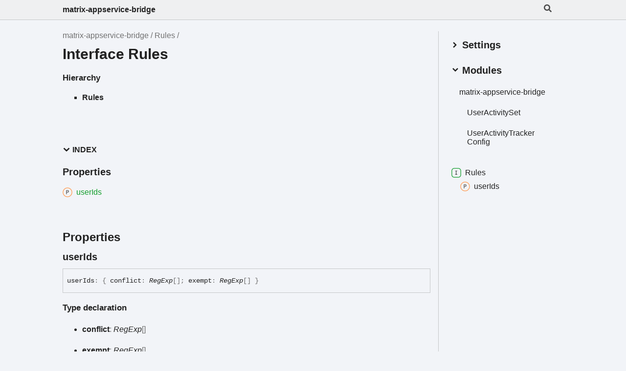

--- FILE ---
content_type: text/css; charset=utf-8
request_url: http://matrix-org.github.io/matrix-appservice-bridge/5.0.0/assets/highlight.css
body_size: 525
content:
:root {
    --light-hl-0: #000000;
    --dark-hl-0: #D4D4D4;
    --light-hl-1: #001080;
    --dark-hl-1: #9CDCFE;
    --light-hl-2: #0070C1;
    --dark-hl-2: #4FC1FF;
    --light-hl-3: #008000;
    --dark-hl-3: #6A9955;
    --light-hl-4: #000000;
    --dark-hl-4: #C8C8C8;
    --light-hl-5: #A31515;
    --dark-hl-5: #CE9178;
    --light-hl-6: #0000FF;
    --dark-hl-6: #569CD6;
    --light-hl-7: #098658;
    --dark-hl-7: #B5CEA8;
    --light-hl-8: #795E26;
    --dark-hl-8: #DCDCAA;
    --light-hl-9: #AF00DB;
    --dark-hl-9: #C586C0;
    --light-hl-10: #267F99;
    --dark-hl-10: #4EC9B0;
    --light-code-background: #FFFFFF;
    --dark-code-background: #1E1E1E;
}

@media (prefers-color-scheme: light) { :root {
    --hl-0: var(--light-hl-0);
    --hl-1: var(--light-hl-1);
    --hl-2: var(--light-hl-2);
    --hl-3: var(--light-hl-3);
    --hl-4: var(--light-hl-4);
    --hl-5: var(--light-hl-5);
    --hl-6: var(--light-hl-6);
    --hl-7: var(--light-hl-7);
    --hl-8: var(--light-hl-8);
    --hl-9: var(--light-hl-9);
    --hl-10: var(--light-hl-10);
    --code-background: var(--light-code-background);
} }

@media (prefers-color-scheme: dark) { :root {
    --hl-0: var(--dark-hl-0);
    --hl-1: var(--dark-hl-1);
    --hl-2: var(--dark-hl-2);
    --hl-3: var(--dark-hl-3);
    --hl-4: var(--dark-hl-4);
    --hl-5: var(--dark-hl-5);
    --hl-6: var(--dark-hl-6);
    --hl-7: var(--dark-hl-7);
    --hl-8: var(--dark-hl-8);
    --hl-9: var(--dark-hl-9);
    --hl-10: var(--dark-hl-10);
    --code-background: var(--dark-code-background);
} }

:root[data-theme='light'] {
    --hl-0: var(--light-hl-0);
    --hl-1: var(--light-hl-1);
    --hl-2: var(--light-hl-2);
    --hl-3: var(--light-hl-3);
    --hl-4: var(--light-hl-4);
    --hl-5: var(--light-hl-5);
    --hl-6: var(--light-hl-6);
    --hl-7: var(--light-hl-7);
    --hl-8: var(--light-hl-8);
    --hl-9: var(--light-hl-9);
    --hl-10: var(--light-hl-10);
    --code-background: var(--light-code-background);
}

:root[data-theme='dark'] {
    --hl-0: var(--dark-hl-0);
    --hl-1: var(--dark-hl-1);
    --hl-2: var(--dark-hl-2);
    --hl-3: var(--dark-hl-3);
    --hl-4: var(--dark-hl-4);
    --hl-5: var(--dark-hl-5);
    --hl-6: var(--dark-hl-6);
    --hl-7: var(--dark-hl-7);
    --hl-8: var(--dark-hl-8);
    --hl-9: var(--dark-hl-9);
    --hl-10: var(--dark-hl-10);
    --code-background: var(--dark-code-background);
}

.hl-0 { color: var(--hl-0); }
.hl-1 { color: var(--hl-1); }
.hl-2 { color: var(--hl-2); }
.hl-3 { color: var(--hl-3); }
.hl-4 { color: var(--hl-4); }
.hl-5 { color: var(--hl-5); }
.hl-6 { color: var(--hl-6); }
.hl-7 { color: var(--hl-7); }
.hl-8 { color: var(--hl-8); }
.hl-9 { color: var(--hl-9); }
.hl-10 { color: var(--hl-10); }
pre, code { background: var(--code-background); }


--- FILE ---
content_type: application/javascript; charset=utf-8
request_url: http://matrix-org.github.io/matrix-appservice-bridge/5.0.0/assets/search.js
body_size: 26787
content:
window.searchData = JSON.parse("{\"kinds\":{\"4\":\"Namespace\",\"8\":\"Enumeration\",\"16\":\"Enumeration Member\",\"32\":\"Variable\",\"64\":\"Function\",\"128\":\"Class\",\"256\":\"Interface\",\"512\":\"Constructor\",\"1024\":\"Property\",\"2048\":\"Method\",\"65536\":\"Type literal\",\"262144\":\"Accessor\",\"4194304\":\"Type alias\"},\"rows\":[{\"kind\":256,\"name\":\"RequestOpts\",\"url\":\"interfaces/RequestOpts.html\",\"classes\":\"tsd-kind-interface\"},{\"kind\":1024,\"name\":\"id\",\"url\":\"interfaces/RequestOpts.html#id\",\"classes\":\"tsd-kind-property tsd-parent-kind-interface\",\"parent\":\"RequestOpts\"},{\"kind\":1024,\"name\":\"data\",\"url\":\"interfaces/RequestOpts.html#data\",\"classes\":\"tsd-kind-property tsd-parent-kind-interface\",\"parent\":\"RequestOpts\"},{\"kind\":128,\"name\":\"Request\",\"url\":\"classes/Request.html\",\"classes\":\"tsd-kind-class\"},{\"kind\":512,\"name\":\"constructor\",\"url\":\"classes/Request.html#constructor\",\"classes\":\"tsd-kind-constructor tsd-parent-kind-class\",\"parent\":\"Request\"},{\"kind\":262144,\"name\":\"isPending\",\"url\":\"classes/Request.html#isPending\",\"classes\":\"tsd-kind-accessor tsd-parent-kind-class\",\"parent\":\"Request\"},{\"kind\":2048,\"name\":\"getData\",\"url\":\"classes/Request.html#getData\",\"classes\":\"tsd-kind-method tsd-parent-kind-class\",\"parent\":\"Request\"},{\"kind\":2048,\"name\":\"getId\",\"url\":\"classes/Request.html#getId\",\"classes\":\"tsd-kind-method tsd-parent-kind-class\",\"parent\":\"Request\"},{\"kind\":2048,\"name\":\"getDuration\",\"url\":\"classes/Request.html#getDuration\",\"classes\":\"tsd-kind-method tsd-parent-kind-class\",\"parent\":\"Request\"},{\"kind\":2048,\"name\":\"getPromise\",\"url\":\"classes/Request.html#getPromise\",\"classes\":\"tsd-kind-method tsd-parent-kind-class\",\"parent\":\"Request\"},{\"kind\":2048,\"name\":\"resolve\",\"url\":\"classes/Request.html#resolve\",\"classes\":\"tsd-kind-method tsd-parent-kind-class\",\"parent\":\"Request\"},{\"kind\":2048,\"name\":\"reject\",\"url\":\"classes/Request.html#reject\",\"classes\":\"tsd-kind-method tsd-parent-kind-class\",\"parent\":\"Request\"},{\"kind\":2048,\"name\":\"outcomeFrom\",\"url\":\"classes/Request.html#outcomeFrom\",\"classes\":\"tsd-kind-method tsd-parent-kind-class\",\"parent\":\"Request\"},{\"kind\":128,\"name\":\"RequestFactory\",\"url\":\"classes/RequestFactory.html\",\"classes\":\"tsd-kind-class\"},{\"kind\":512,\"name\":\"constructor\",\"url\":\"classes/RequestFactory.html#constructor\",\"classes\":\"tsd-kind-constructor tsd-parent-kind-class\",\"parent\":\"RequestFactory\"},{\"kind\":2048,\"name\":\"newRequest\",\"url\":\"classes/RequestFactory.html#newRequest\",\"classes\":\"tsd-kind-method tsd-parent-kind-class\",\"parent\":\"RequestFactory\"},{\"kind\":2048,\"name\":\"addDefaultResolveCallback\",\"url\":\"classes/RequestFactory.html#addDefaultResolveCallback\",\"classes\":\"tsd-kind-method tsd-parent-kind-class\",\"parent\":\"RequestFactory\"},{\"kind\":2048,\"name\":\"addDefaultRejectCallback\",\"url\":\"classes/RequestFactory.html#addDefaultRejectCallback\",\"classes\":\"tsd-kind-method tsd-parent-kind-class\",\"parent\":\"RequestFactory\"},{\"kind\":2048,\"name\":\"addDefaultTimeoutCallback\",\"url\":\"classes/RequestFactory.html#addDefaultTimeoutCallback\",\"classes\":\"tsd-kind-method tsd-parent-kind-class\",\"parent\":\"RequestFactory\"},{\"kind\":32,\"name\":\"APPSERVICE_LOGIN_TYPE\",\"url\":\"variables/APPSERVICE_LOGIN_TYPE.html\",\"classes\":\"tsd-kind-variable\"},{\"kind\":256,\"name\":\"ClientEncryptionSession\",\"url\":\"interfaces/ClientEncryptionSession.html\",\"classes\":\"tsd-kind-interface\"},{\"kind\":1024,\"name\":\"userId\",\"url\":\"interfaces/ClientEncryptionSession.html#userId\",\"classes\":\"tsd-kind-property tsd-parent-kind-interface\",\"parent\":\"ClientEncryptionSession\"},{\"kind\":1024,\"name\":\"deviceId\",\"url\":\"interfaces/ClientEncryptionSession.html#deviceId\",\"classes\":\"tsd-kind-property tsd-parent-kind-interface\",\"parent\":\"ClientEncryptionSession\"},{\"kind\":1024,\"name\":\"accessToken\",\"url\":\"interfaces/ClientEncryptionSession.html#accessToken\",\"classes\":\"tsd-kind-property tsd-parent-kind-interface\",\"parent\":\"ClientEncryptionSession\"},{\"kind\":1024,\"name\":\"syncToken\",\"url\":\"interfaces/ClientEncryptionSession.html#syncToken\",\"classes\":\"tsd-kind-property tsd-parent-kind-interface\",\"parent\":\"ClientEncryptionSession\"},{\"kind\":256,\"name\":\"ClientEncryptionStore\",\"url\":\"interfaces/ClientEncryptionStore.html\",\"classes\":\"tsd-kind-interface\"},{\"kind\":2048,\"name\":\"getStoredSession\",\"url\":\"interfaces/ClientEncryptionStore.html#getStoredSession\",\"classes\":\"tsd-kind-method tsd-parent-kind-interface\",\"parent\":\"ClientEncryptionStore\"},{\"kind\":2048,\"name\":\"setStoredSession\",\"url\":\"interfaces/ClientEncryptionStore.html#setStoredSession\",\"classes\":\"tsd-kind-method tsd-parent-kind-interface\",\"parent\":\"ClientEncryptionStore\"},{\"kind\":2048,\"name\":\"updateSyncToken\",\"url\":\"interfaces/ClientEncryptionStore.html#updateSyncToken\",\"classes\":\"tsd-kind-method tsd-parent-kind-interface\",\"parent\":\"ClientEncryptionStore\"},{\"kind\":128,\"name\":\"EncryptedEventBroker\",\"url\":\"classes/EncryptedEventBroker.html\",\"classes\":\"tsd-kind-class\"},{\"kind\":2048,\"name\":\"supportsLoginFlow\",\"url\":\"classes/EncryptedEventBroker.html#supportsLoginFlow\",\"classes\":\"tsd-kind-method tsd-parent-kind-class\",\"parent\":\"EncryptedEventBroker\"},{\"kind\":512,\"name\":\"constructor\",\"url\":\"classes/EncryptedEventBroker.html#constructor\",\"classes\":\"tsd-kind-constructor tsd-parent-kind-class\",\"parent\":\"EncryptedEventBroker\"},{\"kind\":2048,\"name\":\"onASEvent\",\"url\":\"classes/EncryptedEventBroker.html#onASEvent\",\"classes\":\"tsd-kind-method tsd-parent-kind-class\",\"parent\":\"EncryptedEventBroker\"},{\"kind\":2048,\"name\":\"startSyncingUser\",\"url\":\"classes/EncryptedEventBroker.html#startSyncingUser\",\"classes\":\"tsd-kind-method tsd-parent-kind-class\",\"parent\":\"EncryptedEventBroker\"},{\"kind\":2048,\"name\":\"shouldAvoidCull\",\"url\":\"classes/EncryptedEventBroker.html#shouldAvoidCull\",\"classes\":\"tsd-kind-method tsd-parent-kind-class\",\"parent\":\"EncryptedEventBroker\"},{\"kind\":2048,\"name\":\"close\",\"url\":\"classes/EncryptedEventBroker.html#close\",\"classes\":\"tsd-kind-method tsd-parent-kind-class\",\"parent\":\"EncryptedEventBroker\"},{\"kind\":256,\"name\":\"EncryptedIntentOpts\",\"url\":\"interfaces/EncryptedIntentOpts.html\",\"classes\":\"tsd-kind-interface\"},{\"kind\":1024,\"name\":\"sessionPromise\",\"url\":\"interfaces/EncryptedIntentOpts.html#sessionPromise\",\"classes\":\"tsd-kind-property tsd-parent-kind-interface\",\"parent\":\"EncryptedIntentOpts\"},{\"kind\":1024,\"name\":\"sessionCreatedCallback\",\"url\":\"interfaces/EncryptedIntentOpts.html#sessionCreatedCallback\",\"classes\":\"tsd-kind-property tsd-parent-kind-interface\",\"parent\":\"EncryptedIntentOpts\"},{\"kind\":65536,\"name\":\"__type\",\"url\":\"interfaces/EncryptedIntentOpts.html#__type-2\",\"classes\":\"tsd-kind-type-literal tsd-parent-kind-interface\",\"parent\":\"EncryptedIntentOpts\"},{\"kind\":1024,\"name\":\"ensureClientSyncingCallback\",\"url\":\"interfaces/EncryptedIntentOpts.html#ensureClientSyncingCallback\",\"classes\":\"tsd-kind-property tsd-parent-kind-interface\",\"parent\":\"EncryptedIntentOpts\"},{\"kind\":65536,\"name\":\"__type\",\"url\":\"interfaces/EncryptedIntentOpts.html#__type\",\"classes\":\"tsd-kind-type-literal tsd-parent-kind-interface\",\"parent\":\"EncryptedIntentOpts\"},{\"kind\":1024,\"name\":\"originalHomeserverUrl\",\"url\":\"interfaces/EncryptedIntentOpts.html#originalHomeserverUrl\",\"classes\":\"tsd-kind-property tsd-parent-kind-interface\",\"parent\":\"EncryptedIntentOpts\"},{\"kind\":128,\"name\":\"EncryptedIntent\",\"url\":\"classes/EncryptedIntent.html\",\"classes\":\"tsd-kind-class\"},{\"kind\":512,\"name\":\"constructor\",\"url\":\"classes/EncryptedIntent.html#constructor\",\"classes\":\"tsd-kind-constructor tsd-parent-kind-class\",\"parent\":\"EncryptedIntent\"},{\"kind\":2048,\"name\":\"uploadContent\",\"url\":\"classes/EncryptedIntent.html#uploadContent\",\"classes\":\"tsd-kind-method tsd-parent-kind-class\",\"parent\":\"EncryptedIntent\"},{\"kind\":2048,\"name\":\"onEvent\",\"url\":\"classes/EncryptedIntent.html#onEvent\",\"classes\":\"tsd-kind-method tsd-parent-kind-class\",\"parent\":\"EncryptedIntent\"},{\"kind\":2048,\"name\":\"ensureRegistered\",\"url\":\"classes/EncryptedIntent.html#ensureRegistered\",\"classes\":\"tsd-kind-method tsd-parent-kind-class\",\"parent\":\"EncryptedIntent\"},{\"kind\":2048,\"name\":\"sendEvent\",\"url\":\"classes/EncryptedIntent.html#sendEvent\",\"classes\":\"tsd-kind-method tsd-parent-kind-class\",\"parent\":\"EncryptedIntent\"},{\"kind\":2048,\"name\":\"isRoomEncrypted\",\"url\":\"classes/EncryptedIntent.html#isRoomEncrypted\",\"classes\":\"tsd-kind-method tsd-parent-kind-class\",\"parent\":\"EncryptedIntent\"},{\"kind\":1024,\"name\":\"opts\",\"url\":\"classes/EncryptedIntent.html#opts\",\"classes\":\"tsd-kind-property tsd-parent-kind-class tsd-is-protected tsd-is-inherited\",\"parent\":\"EncryptedIntent\"},{\"kind\":65536,\"name\":\"__type\",\"url\":\"classes/EncryptedIntent.html#__type\",\"classes\":\"tsd-kind-type-literal tsd-parent-kind-class\",\"parent\":\"EncryptedIntent\"},{\"kind\":1024,\"name\":\"backingStore\",\"url\":\"classes/EncryptedIntent.html#__type.backingStore\",\"classes\":\"tsd-kind-property tsd-parent-kind-type-literal\",\"parent\":\"EncryptedIntent.__type\"},{\"kind\":1024,\"name\":\"caching\",\"url\":\"classes/EncryptedIntent.html#__type.caching\",\"classes\":\"tsd-kind-property tsd-parent-kind-type-literal\",\"parent\":\"EncryptedIntent.__type\"},{\"kind\":65536,\"name\":\"__type\",\"url\":\"classes/EncryptedIntent.html#__type.__type-1\",\"classes\":\"tsd-kind-type-literal tsd-parent-kind-type-literal\",\"parent\":\"EncryptedIntent.__type\"},{\"kind\":1024,\"name\":\"ttl\",\"url\":\"classes/EncryptedIntent.html#__type.__type-1.ttl\",\"classes\":\"tsd-kind-property tsd-parent-kind-type-literal\",\"parent\":\"EncryptedIntent.__type.__type\"},{\"kind\":1024,\"name\":\"size\",\"url\":\"classes/EncryptedIntent.html#__type.__type-1.size\",\"classes\":\"tsd-kind-property tsd-parent-kind-type-literal\",\"parent\":\"EncryptedIntent.__type.__type\"},{\"kind\":1024,\"name\":\"getJsSdkClient\",\"url\":\"classes/EncryptedIntent.html#__type.getJsSdkClient\",\"classes\":\"tsd-kind-property tsd-parent-kind-type-literal\",\"parent\":\"EncryptedIntent.__type\"},{\"kind\":65536,\"name\":\"__type\",\"url\":\"classes/EncryptedIntent.html#__type.__type-2\",\"classes\":\"tsd-kind-type-literal tsd-parent-kind-type-literal\",\"parent\":\"EncryptedIntent.__type\"},{\"kind\":1024,\"name\":\"dontCheckPowerLevel\",\"url\":\"classes/EncryptedIntent.html#__type.dontCheckPowerLevel\",\"classes\":\"tsd-kind-property tsd-parent-kind-type-literal\",\"parent\":\"EncryptedIntent.__type\"},{\"kind\":1024,\"name\":\"dontJoin\",\"url\":\"classes/EncryptedIntent.html#__type.dontJoin\",\"classes\":\"tsd-kind-property tsd-parent-kind-type-literal\",\"parent\":\"EncryptedIntent.__type\"},{\"kind\":1024,\"name\":\"enablePresence\",\"url\":\"classes/EncryptedIntent.html#__type.enablePresence\",\"classes\":\"tsd-kind-property tsd-parent-kind-type-literal\",\"parent\":\"EncryptedIntent.__type\"},{\"kind\":1024,\"name\":\"registered\",\"url\":\"classes/EncryptedIntent.html#__type.registered\",\"classes\":\"tsd-kind-property tsd-parent-kind-type-literal\",\"parent\":\"EncryptedIntent.__type\"},{\"kind\":1024,\"name\":\"onEventSent\",\"url\":\"classes/EncryptedIntent.html#__type.onEventSent\",\"classes\":\"tsd-kind-property tsd-parent-kind-type-literal\",\"parent\":\"EncryptedIntent.__type\"},{\"kind\":1024,\"name\":\"botSdkIntent\",\"url\":\"classes/EncryptedIntent.html#botSdkIntent\",\"classes\":\"tsd-kind-property tsd-parent-kind-class tsd-is-inherited\",\"parent\":\"EncryptedIntent\"},{\"kind\":262144,\"name\":\"matrixClient\",\"url\":\"classes/EncryptedIntent.html#matrixClient\",\"classes\":\"tsd-kind-accessor tsd-parent-kind-class tsd-is-inherited\",\"parent\":\"EncryptedIntent\"},{\"kind\":262144,\"name\":\"userId\",\"url\":\"classes/EncryptedIntent.html#userId\",\"classes\":\"tsd-kind-accessor tsd-parent-kind-class tsd-is-inherited\",\"parent\":\"EncryptedIntent\"},{\"kind\":2048,\"name\":\"resolveRoom\",\"url\":\"classes/EncryptedIntent.html#resolveRoom\",\"classes\":\"tsd-kind-method tsd-parent-kind-class tsd-is-inherited\",\"parent\":\"EncryptedIntent\"},{\"kind\":2048,\"name\":\"sendText\",\"url\":\"classes/EncryptedIntent.html#sendText\",\"classes\":\"tsd-kind-method tsd-parent-kind-class tsd-is-inherited\",\"parent\":\"EncryptedIntent\"},{\"kind\":2048,\"name\":\"setRoomName\",\"url\":\"classes/EncryptedIntent.html#setRoomName\",\"classes\":\"tsd-kind-method tsd-parent-kind-class tsd-is-inherited\",\"parent\":\"EncryptedIntent\"},{\"kind\":2048,\"name\":\"setRoomTopic\",\"url\":\"classes/EncryptedIntent.html#setRoomTopic\",\"classes\":\"tsd-kind-method tsd-parent-kind-class tsd-is-inherited\",\"parent\":\"EncryptedIntent\"},{\"kind\":2048,\"name\":\"setRoomAvatar\",\"url\":\"classes/EncryptedIntent.html#setRoomAvatar\",\"classes\":\"tsd-kind-method tsd-parent-kind-class tsd-is-inherited\",\"parent\":\"EncryptedIntent\"},{\"kind\":2048,\"name\":\"sendTyping\",\"url\":\"classes/EncryptedIntent.html#sendTyping\",\"classes\":\"tsd-kind-method tsd-parent-kind-class tsd-is-inherited\",\"parent\":\"EncryptedIntent\"},{\"kind\":2048,\"name\":\"sendReadReceipt\",\"url\":\"classes/EncryptedIntent.html#sendReadReceipt\",\"classes\":\"tsd-kind-method tsd-parent-kind-class tsd-is-inherited\",\"parent\":\"EncryptedIntent\"},{\"kind\":2048,\"name\":\"setPowerLevel\",\"url\":\"classes/EncryptedIntent.html#setPowerLevel\",\"classes\":\"tsd-kind-method tsd-parent-kind-class tsd-is-inherited\",\"parent\":\"EncryptedIntent\"},{\"kind\":2048,\"name\":\"sendMessage\",\"url\":\"classes/EncryptedIntent.html#sendMessage\",\"classes\":\"tsd-kind-method tsd-parent-kind-class tsd-is-inherited\",\"parent\":\"EncryptedIntent\"},{\"kind\":2048,\"name\":\"sendStateEvent\",\"url\":\"classes/EncryptedIntent.html#sendStateEvent\",\"classes\":\"tsd-kind-method tsd-parent-kind-class tsd-is-inherited\",\"parent\":\"EncryptedIntent\"},{\"kind\":2048,\"name\":\"roomState\",\"url\":\"classes/EncryptedIntent.html#roomState\",\"classes\":\"tsd-kind-method tsd-parent-kind-class tsd-is-inherited\",\"parent\":\"EncryptedIntent\"},{\"kind\":2048,\"name\":\"createRoom\",\"url\":\"classes/EncryptedIntent.html#createRoom\",\"classes\":\"tsd-kind-method tsd-parent-kind-class tsd-is-inherited\",\"parent\":\"EncryptedIntent\"},{\"kind\":2048,\"name\":\"invite\",\"url\":\"classes/EncryptedIntent.html#invite\",\"classes\":\"tsd-kind-method tsd-parent-kind-class tsd-is-inherited\",\"parent\":\"EncryptedIntent\"},{\"kind\":2048,\"name\":\"kick\",\"url\":\"classes/EncryptedIntent.html#kick\",\"classes\":\"tsd-kind-method tsd-parent-kind-class tsd-is-inherited\",\"parent\":\"EncryptedIntent\"},{\"kind\":2048,\"name\":\"ban\",\"url\":\"classes/EncryptedIntent.html#ban\",\"classes\":\"tsd-kind-method tsd-parent-kind-class tsd-is-inherited\",\"parent\":\"EncryptedIntent\"},{\"kind\":2048,\"name\":\"unban\",\"url\":\"classes/EncryptedIntent.html#unban\",\"classes\":\"tsd-kind-method tsd-parent-kind-class tsd-is-inherited\",\"parent\":\"EncryptedIntent\"},{\"kind\":2048,\"name\":\"join\",\"url\":\"classes/EncryptedIntent.html#join\",\"classes\":\"tsd-kind-method tsd-parent-kind-class tsd-is-inherited\",\"parent\":\"EncryptedIntent\"},{\"kind\":2048,\"name\":\"leave\",\"url\":\"classes/EncryptedIntent.html#leave\",\"classes\":\"tsd-kind-method tsd-parent-kind-class tsd-is-inherited\",\"parent\":\"EncryptedIntent\"},{\"kind\":2048,\"name\":\"getProfileInfo\",\"url\":\"classes/EncryptedIntent.html#getProfileInfo\",\"classes\":\"tsd-kind-method tsd-parent-kind-class tsd-is-inherited\",\"parent\":\"EncryptedIntent\"},{\"kind\":2048,\"name\":\"setDisplayName\",\"url\":\"classes/EncryptedIntent.html#setDisplayName\",\"classes\":\"tsd-kind-method tsd-parent-kind-class tsd-is-inherited\",\"parent\":\"EncryptedIntent\"},{\"kind\":2048,\"name\":\"setAvatarUrl\",\"url\":\"classes/EncryptedIntent.html#setAvatarUrl\",\"classes\":\"tsd-kind-method tsd-parent-kind-class tsd-is-inherited\",\"parent\":\"EncryptedIntent\"},{\"kind\":2048,\"name\":\"ensureProfile\",\"url\":\"classes/EncryptedIntent.html#ensureProfile\",\"classes\":\"tsd-kind-method tsd-parent-kind-class tsd-is-inherited\",\"parent\":\"EncryptedIntent\"},{\"kind\":2048,\"name\":\"setRoomUserProfile\",\"url\":\"classes/EncryptedIntent.html#setRoomUserProfile\",\"classes\":\"tsd-kind-method tsd-parent-kind-class tsd-is-inherited\",\"parent\":\"EncryptedIntent\"},{\"kind\":2048,\"name\":\"createAlias\",\"url\":\"classes/EncryptedIntent.html#createAlias\",\"classes\":\"tsd-kind-method tsd-parent-kind-class tsd-is-inherited\",\"parent\":\"EncryptedIntent\"},{\"kind\":2048,\"name\":\"setPresence\",\"url\":\"classes/EncryptedIntent.html#setPresence\",\"classes\":\"tsd-kind-method tsd-parent-kind-class tsd-is-inherited\",\"parent\":\"EncryptedIntent\"},{\"kind\":2048,\"name\":\"unstableSignalBridgeError\",\"url\":\"classes/EncryptedIntent.html#unstableSignalBridgeError\",\"classes\":\"tsd-kind-method tsd-parent-kind-class tsd-is-inherited\",\"parent\":\"EncryptedIntent\"},{\"kind\":2048,\"name\":\"getEvent\",\"url\":\"classes/EncryptedIntent.html#getEvent\",\"classes\":\"tsd-kind-method tsd-parent-kind-class tsd-is-inherited\",\"parent\":\"EncryptedIntent\"},{\"kind\":2048,\"name\":\"getStateEvent\",\"url\":\"classes/EncryptedIntent.html#getStateEvent\",\"classes\":\"tsd-kind-method tsd-parent-kind-class tsd-is-inherited\",\"parent\":\"EncryptedIntent\"},{\"kind\":2048,\"name\":\"setRoomDirectoryVisibility\",\"url\":\"classes/EncryptedIntent.html#setRoomDirectoryVisibility\",\"classes\":\"tsd-kind-method tsd-parent-kind-class tsd-is-inherited\",\"parent\":\"EncryptedIntent\"},{\"kind\":2048,\"name\":\"setRoomDirectoryVisibilityAppService\",\"url\":\"classes/EncryptedIntent.html#setRoomDirectoryVisibilityAppService\",\"classes\":\"tsd-kind-method tsd-parent-kind-class tsd-is-inherited\",\"parent\":\"EncryptedIntent\"},{\"kind\":2048,\"name\":\"createWidget\",\"url\":\"classes/EncryptedIntent.html#createWidget\",\"classes\":\"tsd-kind-method tsd-parent-kind-class tsd-is-inherited\",\"parent\":\"EncryptedIntent\"},{\"kind\":2048,\"name\":\"ensureWidgetInRoom\",\"url\":\"classes/EncryptedIntent.html#ensureWidgetInRoom\",\"classes\":\"tsd-kind-method tsd-parent-kind-class tsd-is-inherited\",\"parent\":\"EncryptedIntent\"},{\"kind\":2048,\"name\":\"_joinGuard\",\"url\":\"classes/EncryptedIntent.html#_joinGuard\",\"classes\":\"tsd-kind-method tsd-parent-kind-class tsd-is-protected tsd-is-inherited\",\"parent\":\"EncryptedIntent\"},{\"kind\":2048,\"name\":\"_ensureJoined\",\"url\":\"classes/EncryptedIntent.html#_ensureJoined\",\"classes\":\"tsd-kind-method tsd-parent-kind-class tsd-is-protected tsd-is-inherited\",\"parent\":\"EncryptedIntent\"},{\"kind\":2048,\"name\":\"_ensureHasPowerLevelFor\",\"url\":\"classes/EncryptedIntent.html#_ensureHasPowerLevelFor\",\"classes\":\"tsd-kind-method tsd-parent-kind-class tsd-is-protected tsd-is-inherited\",\"parent\":\"EncryptedIntent\"},{\"kind\":4194304,\"name\":\"IntentBackingStore\",\"url\":\"types/IntentBackingStore.html\",\"classes\":\"tsd-kind-type-alias\"},{\"kind\":65536,\"name\":\"__type\",\"url\":\"types/IntentBackingStore.html#__type\",\"classes\":\"tsd-kind-type-literal tsd-parent-kind-type-alias\",\"parent\":\"IntentBackingStore\"},{\"kind\":1024,\"name\":\"getMembership\",\"url\":\"types/IntentBackingStore.html#__type.getMembership\",\"classes\":\"tsd-kind-property tsd-parent-kind-type-literal\",\"parent\":\"IntentBackingStore.__type\"},{\"kind\":65536,\"name\":\"__type\",\"url\":\"types/IntentBackingStore.html#__type.__type-3\",\"classes\":\"tsd-kind-type-literal tsd-parent-kind-type-literal\",\"parent\":\"IntentBackingStore.__type\"},{\"kind\":1024,\"name\":\"getMemberProfile\",\"url\":\"types/IntentBackingStore.html#__type.getMemberProfile\",\"classes\":\"tsd-kind-property tsd-parent-kind-type-literal\",\"parent\":\"IntentBackingStore.__type\"},{\"kind\":65536,\"name\":\"__type\",\"url\":\"types/IntentBackingStore.html#__type.__type-1\",\"classes\":\"tsd-kind-type-literal tsd-parent-kind-type-literal\",\"parent\":\"IntentBackingStore.__type\"},{\"kind\":1024,\"name\":\"getPowerLevelContent\",\"url\":\"types/IntentBackingStore.html#__type.getPowerLevelContent\",\"classes\":\"tsd-kind-property tsd-parent-kind-type-literal\",\"parent\":\"IntentBackingStore.__type\"},{\"kind\":65536,\"name\":\"__type\",\"url\":\"types/IntentBackingStore.html#__type.__type-5\",\"classes\":\"tsd-kind-type-literal tsd-parent-kind-type-literal\",\"parent\":\"IntentBackingStore.__type\"},{\"kind\":1024,\"name\":\"setMembership\",\"url\":\"types/IntentBackingStore.html#__type.setMembership\",\"classes\":\"tsd-kind-property tsd-parent-kind-type-literal\",\"parent\":\"IntentBackingStore.__type\"},{\"kind\":65536,\"name\":\"__type\",\"url\":\"types/IntentBackingStore.html#__type.__type-7\",\"classes\":\"tsd-kind-type-literal tsd-parent-kind-type-literal\",\"parent\":\"IntentBackingStore.__type\"},{\"kind\":1024,\"name\":\"setPowerLevelContent\",\"url\":\"types/IntentBackingStore.html#__type.setPowerLevelContent\",\"classes\":\"tsd-kind-property tsd-parent-kind-type-literal\",\"parent\":\"IntentBackingStore.__type\"},{\"kind\":65536,\"name\":\"__type\",\"url\":\"types/IntentBackingStore.html#__type.__type-9\",\"classes\":\"tsd-kind-type-literal tsd-parent-kind-type-literal\",\"parent\":\"IntentBackingStore.__type\"},{\"kind\":256,\"name\":\"IntentOpts\",\"url\":\"interfaces/IntentOpts.html\",\"classes\":\"tsd-kind-interface\"},{\"kind\":1024,\"name\":\"backingStore\",\"url\":\"interfaces/IntentOpts.html#backingStore\",\"classes\":\"tsd-kind-property tsd-parent-kind-interface\",\"parent\":\"IntentOpts\"},{\"kind\":1024,\"name\":\"caching\",\"url\":\"interfaces/IntentOpts.html#caching\",\"classes\":\"tsd-kind-property tsd-parent-kind-interface\",\"parent\":\"IntentOpts\"},{\"kind\":65536,\"name\":\"__type\",\"url\":\"interfaces/IntentOpts.html#__type\",\"classes\":\"tsd-kind-type-literal tsd-parent-kind-interface\",\"parent\":\"IntentOpts\"},{\"kind\":1024,\"name\":\"ttl\",\"url\":\"interfaces/IntentOpts.html#__type.ttl\",\"classes\":\"tsd-kind-property tsd-parent-kind-type-literal\",\"parent\":\"IntentOpts.__type\"},{\"kind\":1024,\"name\":\"size\",\"url\":\"interfaces/IntentOpts.html#__type.size\",\"classes\":\"tsd-kind-property tsd-parent-kind-type-literal\",\"parent\":\"IntentOpts.__type\"},{\"kind\":1024,\"name\":\"dontCheckPowerLevel\",\"url\":\"interfaces/IntentOpts.html#dontCheckPowerLevel\",\"classes\":\"tsd-kind-property tsd-parent-kind-interface\",\"parent\":\"IntentOpts\"},{\"kind\":1024,\"name\":\"dontJoin\",\"url\":\"interfaces/IntentOpts.html#dontJoin\",\"classes\":\"tsd-kind-property tsd-parent-kind-interface\",\"parent\":\"IntentOpts\"},{\"kind\":1024,\"name\":\"enablePresence\",\"url\":\"interfaces/IntentOpts.html#enablePresence\",\"classes\":\"tsd-kind-property tsd-parent-kind-interface\",\"parent\":\"IntentOpts\"},{\"kind\":1024,\"name\":\"registered\",\"url\":\"interfaces/IntentOpts.html#registered\",\"classes\":\"tsd-kind-property tsd-parent-kind-interface\",\"parent\":\"IntentOpts\"},{\"kind\":1024,\"name\":\"onEventSent\",\"url\":\"interfaces/IntentOpts.html#onEventSent\",\"classes\":\"tsd-kind-property tsd-parent-kind-interface\",\"parent\":\"IntentOpts\"},{\"kind\":256,\"name\":\"RoomCreationOpts\",\"url\":\"interfaces/RoomCreationOpts.html\",\"classes\":\"tsd-kind-interface\"},{\"kind\":1024,\"name\":\"createAsClient\",\"url\":\"interfaces/RoomCreationOpts.html#createAsClient\",\"classes\":\"tsd-kind-property tsd-parent-kind-interface\",\"parent\":\"RoomCreationOpts\"},{\"kind\":1024,\"name\":\"options\",\"url\":\"interfaces/RoomCreationOpts.html#options\",\"classes\":\"tsd-kind-property tsd-parent-kind-interface\",\"parent\":\"RoomCreationOpts\"},{\"kind\":256,\"name\":\"FileUploadOpts\",\"url\":\"interfaces/FileUploadOpts.html\",\"classes\":\"tsd-kind-interface\"},{\"kind\":1024,\"name\":\"name\",\"url\":\"interfaces/FileUploadOpts.html#name\",\"classes\":\"tsd-kind-property tsd-parent-kind-interface\",\"parent\":\"FileUploadOpts\"},{\"kind\":1024,\"name\":\"type\",\"url\":\"interfaces/FileUploadOpts.html#type\",\"classes\":\"tsd-kind-property tsd-parent-kind-interface\",\"parent\":\"FileUploadOpts\"},{\"kind\":4194304,\"name\":\"PowerLevelContent\",\"url\":\"types/PowerLevelContent.html\",\"classes\":\"tsd-kind-type-alias\"},{\"kind\":65536,\"name\":\"__type\",\"url\":\"types/PowerLevelContent.html#__type\",\"classes\":\"tsd-kind-type-literal tsd-parent-kind-type-alias\",\"parent\":\"PowerLevelContent\"},{\"kind\":1024,\"name\":\"state_default\",\"url\":\"types/PowerLevelContent.html#__type.state_default\",\"classes\":\"tsd-kind-property tsd-parent-kind-type-literal\",\"parent\":\"PowerLevelContent.__type\"},{\"kind\":1024,\"name\":\"events_default\",\"url\":\"types/PowerLevelContent.html#__type.events_default\",\"classes\":\"tsd-kind-property tsd-parent-kind-type-literal\",\"parent\":\"PowerLevelContent.__type\"},{\"kind\":1024,\"name\":\"users_default\",\"url\":\"types/PowerLevelContent.html#__type.users_default\",\"classes\":\"tsd-kind-property tsd-parent-kind-type-literal\",\"parent\":\"PowerLevelContent.__type\"},{\"kind\":1024,\"name\":\"users\",\"url\":\"types/PowerLevelContent.html#__type.users\",\"classes\":\"tsd-kind-property tsd-parent-kind-type-literal\",\"parent\":\"PowerLevelContent.__type\"},{\"kind\":65536,\"name\":\"__type\",\"url\":\"types/PowerLevelContent.html#__type.__type-2\",\"classes\":\"tsd-kind-type-literal tsd-parent-kind-type-literal\",\"parent\":\"PowerLevelContent.__type\"},{\"kind\":1024,\"name\":\"events\",\"url\":\"types/PowerLevelContent.html#__type.events\",\"classes\":\"tsd-kind-property tsd-parent-kind-type-literal\",\"parent\":\"PowerLevelContent.__type\"},{\"kind\":65536,\"name\":\"__type\",\"url\":\"types/PowerLevelContent.html#__type.__type-1\",\"classes\":\"tsd-kind-type-literal tsd-parent-kind-type-literal\",\"parent\":\"PowerLevelContent.__type\"},{\"kind\":4194304,\"name\":\"WidgetOpts\",\"url\":\"types/WidgetOpts.html\",\"classes\":\"tsd-kind-type-alias\"},{\"kind\":65536,\"name\":\"__type\",\"url\":\"types/WidgetOpts.html#__type\",\"classes\":\"tsd-kind-type-literal tsd-parent-kind-type-alias\",\"parent\":\"WidgetOpts\"},{\"kind\":1024,\"name\":\"name\",\"url\":\"types/WidgetOpts.html#__type.name\",\"classes\":\"tsd-kind-property tsd-parent-kind-type-literal\",\"parent\":\"WidgetOpts.__type\"},{\"kind\":1024,\"name\":\"url\",\"url\":\"types/WidgetOpts.html#__type.url\",\"classes\":\"tsd-kind-property tsd-parent-kind-type-literal\",\"parent\":\"WidgetOpts.__type\"},{\"kind\":1024,\"name\":\"data\",\"url\":\"types/WidgetOpts.html#__type.data\",\"classes\":\"tsd-kind-property tsd-parent-kind-type-literal\",\"parent\":\"WidgetOpts.__type\"},{\"kind\":1024,\"name\":\"type\",\"url\":\"types/WidgetOpts.html#__type.type\",\"classes\":\"tsd-kind-property tsd-parent-kind-type-literal\",\"parent\":\"WidgetOpts.__type\"},{\"kind\":1024,\"name\":\"waitForIframeLoad\",\"url\":\"types/WidgetOpts.html#__type.waitForIframeLoad\",\"classes\":\"tsd-kind-property tsd-parent-kind-type-literal\",\"parent\":\"WidgetOpts.__type\"},{\"kind\":1024,\"name\":\"extra\",\"url\":\"types/WidgetOpts.html#__type.extra\",\"classes\":\"tsd-kind-property tsd-parent-kind-type-literal\",\"parent\":\"WidgetOpts.__type\"},{\"kind\":128,\"name\":\"Intent\",\"url\":\"classes/Intent.html\",\"classes\":\"tsd-kind-class\"},{\"kind\":512,\"name\":\"constructor\",\"url\":\"classes/Intent.html#constructor\",\"classes\":\"tsd-kind-constructor tsd-parent-kind-class\",\"parent\":\"Intent\"},{\"kind\":1024,\"name\":\"opts\",\"url\":\"classes/Intent.html#opts\",\"classes\":\"tsd-kind-property tsd-parent-kind-class tsd-is-protected\",\"parent\":\"Intent\"},{\"kind\":65536,\"name\":\"__type\",\"url\":\"classes/Intent.html#__type\",\"classes\":\"tsd-kind-type-literal tsd-parent-kind-class\",\"parent\":\"Intent\"},{\"kind\":1024,\"name\":\"backingStore\",\"url\":\"classes/Intent.html#__type.backingStore\",\"classes\":\"tsd-kind-property tsd-parent-kind-type-literal\",\"parent\":\"Intent.__type\"},{\"kind\":1024,\"name\":\"caching\",\"url\":\"classes/Intent.html#__type.caching\",\"classes\":\"tsd-kind-property tsd-parent-kind-type-literal\",\"parent\":\"Intent.__type\"},{\"kind\":65536,\"name\":\"__type\",\"url\":\"classes/Intent.html#__type.__type-1\",\"classes\":\"tsd-kind-type-literal tsd-parent-kind-type-literal\",\"parent\":\"Intent.__type\"},{\"kind\":1024,\"name\":\"ttl\",\"url\":\"classes/Intent.html#__type.__type-1.ttl\",\"classes\":\"tsd-kind-property tsd-parent-kind-type-literal\",\"parent\":\"Intent.__type.__type\"},{\"kind\":1024,\"name\":\"size\",\"url\":\"classes/Intent.html#__type.__type-1.size\",\"classes\":\"tsd-kind-property tsd-parent-kind-type-literal\",\"parent\":\"Intent.__type.__type\"},{\"kind\":1024,\"name\":\"getJsSdkClient\",\"url\":\"classes/Intent.html#__type.getJsSdkClient\",\"classes\":\"tsd-kind-property tsd-parent-kind-type-literal\",\"parent\":\"Intent.__type\"},{\"kind\":65536,\"name\":\"__type\",\"url\":\"classes/Intent.html#__type.__type-2\",\"classes\":\"tsd-kind-type-literal tsd-parent-kind-type-literal\",\"parent\":\"Intent.__type\"},{\"kind\":1024,\"name\":\"dontCheckPowerLevel\",\"url\":\"classes/Intent.html#__type.dontCheckPowerLevel\",\"classes\":\"tsd-kind-property tsd-parent-kind-type-literal\",\"parent\":\"Intent.__type\"},{\"kind\":1024,\"name\":\"dontJoin\",\"url\":\"classes/Intent.html#__type.dontJoin\",\"classes\":\"tsd-kind-property tsd-parent-kind-type-literal\",\"parent\":\"Intent.__type\"},{\"kind\":1024,\"name\":\"enablePresence\",\"url\":\"classes/Intent.html#__type.enablePresence\",\"classes\":\"tsd-kind-property tsd-parent-kind-type-literal\",\"parent\":\"Intent.__type\"},{\"kind\":1024,\"name\":\"registered\",\"url\":\"classes/Intent.html#__type.registered\",\"classes\":\"tsd-kind-property tsd-parent-kind-type-literal\",\"parent\":\"Intent.__type\"},{\"kind\":1024,\"name\":\"onEventSent\",\"url\":\"classes/Intent.html#__type.onEventSent\",\"classes\":\"tsd-kind-property tsd-parent-kind-type-literal\",\"parent\":\"Intent.__type\"},{\"kind\":1024,\"name\":\"botSdkIntent\",\"url\":\"classes/Intent.html#botSdkIntent\",\"classes\":\"tsd-kind-property tsd-parent-kind-class\",\"parent\":\"Intent\"},{\"kind\":262144,\"name\":\"matrixClient\",\"url\":\"classes/Intent.html#matrixClient\",\"classes\":\"tsd-kind-accessor tsd-parent-kind-class\",\"parent\":\"Intent\"},{\"kind\":262144,\"name\":\"userId\",\"url\":\"classes/Intent.html#userId\",\"classes\":\"tsd-kind-accessor tsd-parent-kind-class\",\"parent\":\"Intent\"},{\"kind\":2048,\"name\":\"resolveRoom\",\"url\":\"classes/Intent.html#resolveRoom\",\"classes\":\"tsd-kind-method tsd-parent-kind-class\",\"parent\":\"Intent\"},{\"kind\":2048,\"name\":\"sendText\",\"url\":\"classes/Intent.html#sendText\",\"classes\":\"tsd-kind-method tsd-parent-kind-class\",\"parent\":\"Intent\"},{\"kind\":2048,\"name\":\"setRoomName\",\"url\":\"classes/Intent.html#setRoomName\",\"classes\":\"tsd-kind-method tsd-parent-kind-class\",\"parent\":\"Intent\"},{\"kind\":2048,\"name\":\"setRoomTopic\",\"url\":\"classes/Intent.html#setRoomTopic\",\"classes\":\"tsd-kind-method tsd-parent-kind-class\",\"parent\":\"Intent\"},{\"kind\":2048,\"name\":\"setRoomAvatar\",\"url\":\"classes/Intent.html#setRoomAvatar\",\"classes\":\"tsd-kind-method tsd-parent-kind-class\",\"parent\":\"Intent\"},{\"kind\":2048,\"name\":\"sendTyping\",\"url\":\"classes/Intent.html#sendTyping\",\"classes\":\"tsd-kind-method tsd-parent-kind-class\",\"parent\":\"Intent\"},{\"kind\":2048,\"name\":\"sendReadReceipt\",\"url\":\"classes/Intent.html#sendReadReceipt\",\"classes\":\"tsd-kind-method tsd-parent-kind-class\",\"parent\":\"Intent\"},{\"kind\":2048,\"name\":\"setPowerLevel\",\"url\":\"classes/Intent.html#setPowerLevel\",\"classes\":\"tsd-kind-method tsd-parent-kind-class\",\"parent\":\"Intent\"},{\"kind\":2048,\"name\":\"sendMessage\",\"url\":\"classes/Intent.html#sendMessage\",\"classes\":\"tsd-kind-method tsd-parent-kind-class\",\"parent\":\"Intent\"},{\"kind\":2048,\"name\":\"sendEvent\",\"url\":\"classes/Intent.html#sendEvent\",\"classes\":\"tsd-kind-method tsd-parent-kind-class\",\"parent\":\"Intent\"},{\"kind\":2048,\"name\":\"sendStateEvent\",\"url\":\"classes/Intent.html#sendStateEvent\",\"classes\":\"tsd-kind-method tsd-parent-kind-class\",\"parent\":\"Intent\"},{\"kind\":2048,\"name\":\"roomState\",\"url\":\"classes/Intent.html#roomState\",\"classes\":\"tsd-kind-method tsd-parent-kind-class\",\"parent\":\"Intent\"},{\"kind\":2048,\"name\":\"createRoom\",\"url\":\"classes/Intent.html#createRoom\",\"classes\":\"tsd-kind-method tsd-parent-kind-class\",\"parent\":\"Intent\"},{\"kind\":2048,\"name\":\"invite\",\"url\":\"classes/Intent.html#invite\",\"classes\":\"tsd-kind-method tsd-parent-kind-class\",\"parent\":\"Intent\"},{\"kind\":2048,\"name\":\"kick\",\"url\":\"classes/Intent.html#kick\",\"classes\":\"tsd-kind-method tsd-parent-kind-class\",\"parent\":\"Intent\"},{\"kind\":2048,\"name\":\"ban\",\"url\":\"classes/Intent.html#ban\",\"classes\":\"tsd-kind-method tsd-parent-kind-class\",\"parent\":\"Intent\"},{\"kind\":2048,\"name\":\"unban\",\"url\":\"classes/Intent.html#unban\",\"classes\":\"tsd-kind-method tsd-parent-kind-class\",\"parent\":\"Intent\"},{\"kind\":2048,\"name\":\"join\",\"url\":\"classes/Intent.html#join\",\"classes\":\"tsd-kind-method tsd-parent-kind-class\",\"parent\":\"Intent\"},{\"kind\":2048,\"name\":\"leave\",\"url\":\"classes/Intent.html#leave\",\"classes\":\"tsd-kind-method tsd-parent-kind-class\",\"parent\":\"Intent\"},{\"kind\":2048,\"name\":\"getProfileInfo\",\"url\":\"classes/Intent.html#getProfileInfo\",\"classes\":\"tsd-kind-method tsd-parent-kind-class\",\"parent\":\"Intent\"},{\"kind\":2048,\"name\":\"setDisplayName\",\"url\":\"classes/Intent.html#setDisplayName\",\"classes\":\"tsd-kind-method tsd-parent-kind-class\",\"parent\":\"Intent\"},{\"kind\":2048,\"name\":\"setAvatarUrl\",\"url\":\"classes/Intent.html#setAvatarUrl\",\"classes\":\"tsd-kind-method tsd-parent-kind-class\",\"parent\":\"Intent\"},{\"kind\":2048,\"name\":\"ensureProfile\",\"url\":\"classes/Intent.html#ensureProfile\",\"classes\":\"tsd-kind-method tsd-parent-kind-class\",\"parent\":\"Intent\"},{\"kind\":2048,\"name\":\"setRoomUserProfile\",\"url\":\"classes/Intent.html#setRoomUserProfile\",\"classes\":\"tsd-kind-method tsd-parent-kind-class\",\"parent\":\"Intent\"},{\"kind\":2048,\"name\":\"createAlias\",\"url\":\"classes/Intent.html#createAlias\",\"classes\":\"tsd-kind-method tsd-parent-kind-class\",\"parent\":\"Intent\"},{\"kind\":2048,\"name\":\"setPresence\",\"url\":\"classes/Intent.html#setPresence\",\"classes\":\"tsd-kind-method tsd-parent-kind-class\",\"parent\":\"Intent\"},{\"kind\":2048,\"name\":\"unstableSignalBridgeError\",\"url\":\"classes/Intent.html#unstableSignalBridgeError\",\"classes\":\"tsd-kind-method tsd-parent-kind-class\",\"parent\":\"Intent\"},{\"kind\":2048,\"name\":\"getEvent\",\"url\":\"classes/Intent.html#getEvent\",\"classes\":\"tsd-kind-method tsd-parent-kind-class\",\"parent\":\"Intent\"},{\"kind\":2048,\"name\":\"getStateEvent\",\"url\":\"classes/Intent.html#getStateEvent\",\"classes\":\"tsd-kind-method tsd-parent-kind-class\",\"parent\":\"Intent\"},{\"kind\":2048,\"name\":\"uploadContent\",\"url\":\"classes/Intent.html#uploadContent\",\"classes\":\"tsd-kind-method tsd-parent-kind-class\",\"parent\":\"Intent\"},{\"kind\":2048,\"name\":\"setRoomDirectoryVisibility\",\"url\":\"classes/Intent.html#setRoomDirectoryVisibility\",\"classes\":\"tsd-kind-method tsd-parent-kind-class\",\"parent\":\"Intent\"},{\"kind\":2048,\"name\":\"setRoomDirectoryVisibilityAppService\",\"url\":\"classes/Intent.html#setRoomDirectoryVisibilityAppService\",\"classes\":\"tsd-kind-method tsd-parent-kind-class\",\"parent\":\"Intent\"},{\"kind\":2048,\"name\":\"createWidget\",\"url\":\"classes/Intent.html#createWidget\",\"classes\":\"tsd-kind-method tsd-parent-kind-class\",\"parent\":\"Intent\"},{\"kind\":2048,\"name\":\"ensureWidgetInRoom\",\"url\":\"classes/Intent.html#ensureWidgetInRoom\",\"classes\":\"tsd-kind-method tsd-parent-kind-class\",\"parent\":\"Intent\"},{\"kind\":2048,\"name\":\"onEvent\",\"url\":\"classes/Intent.html#onEvent\",\"classes\":\"tsd-kind-method tsd-parent-kind-class\",\"parent\":\"Intent\"},{\"kind\":2048,\"name\":\"_joinGuard\",\"url\":\"classes/Intent.html#_joinGuard\",\"classes\":\"tsd-kind-method tsd-parent-kind-class tsd-is-protected\",\"parent\":\"Intent\"},{\"kind\":2048,\"name\":\"_ensureJoined\",\"url\":\"classes/Intent.html#_ensureJoined\",\"classes\":\"tsd-kind-method tsd-parent-kind-class tsd-is-protected\",\"parent\":\"Intent\"},{\"kind\":2048,\"name\":\"_ensureHasPowerLevelFor\",\"url\":\"classes/Intent.html#_ensureHasPowerLevelFor\",\"classes\":\"tsd-kind-method tsd-parent-kind-class tsd-is-protected\",\"parent\":\"Intent\"},{\"kind\":2048,\"name\":\"ensureRegistered\",\"url\":\"classes/Intent.html#ensureRegistered\",\"classes\":\"tsd-kind-method tsd-parent-kind-class\",\"parent\":\"Intent\"},{\"kind\":256,\"name\":\"Rules\",\"url\":\"interfaces/Rules.html\",\"classes\":\"tsd-kind-interface\"},{\"kind\":1024,\"name\":\"userIds\",\"url\":\"interfaces/Rules.html#userIds\",\"classes\":\"tsd-kind-property tsd-parent-kind-interface\",\"parent\":\"Rules\"},{\"kind\":65536,\"name\":\"__type\",\"url\":\"interfaces/Rules.html#__type\",\"classes\":\"tsd-kind-type-literal tsd-parent-kind-interface\",\"parent\":\"Rules\"},{\"kind\":1024,\"name\":\"exempt\",\"url\":\"interfaces/Rules.html#__type.exempt\",\"classes\":\"tsd-kind-property tsd-parent-kind-type-literal\",\"parent\":\"Rules.__type\"},{\"kind\":1024,\"name\":\"conflict\",\"url\":\"interfaces/Rules.html#__type.conflict\",\"classes\":\"tsd-kind-property tsd-parent-kind-type-literal\",\"parent\":\"Rules.__type\"},{\"kind\":128,\"name\":\"RoomLinkValidator\",\"url\":\"classes/RoomLinkValidator.html\",\"classes\":\"tsd-kind-class\"},{\"kind\":512,\"name\":\"constructor\",\"url\":\"classes/RoomLinkValidator.html#constructor\",\"classes\":\"tsd-kind-constructor tsd-parent-kind-class\",\"parent\":\"RoomLinkValidator\"},{\"kind\":262144,\"name\":\"rules\",\"url\":\"classes/RoomLinkValidator.html#rules\",\"classes\":\"tsd-kind-accessor tsd-parent-kind-class\",\"parent\":\"RoomLinkValidator\"},{\"kind\":2048,\"name\":\"updateRules\",\"url\":\"classes/RoomLinkValidator.html#updateRules\",\"classes\":\"tsd-kind-method tsd-parent-kind-class\",\"parent\":\"RoomLinkValidator\"},{\"kind\":2048,\"name\":\"validateRoom\",\"url\":\"classes/RoomLinkValidator.html#validateRoom\",\"classes\":\"tsd-kind-method tsd-parent-kind-class\",\"parent\":\"RoomLinkValidator\"},{\"kind\":8,\"name\":\"RoomLinkValidatorStatus\",\"url\":\"enums/RoomLinkValidatorStatus.html\",\"classes\":\"tsd-kind-enum\"},{\"kind\":16,\"name\":\"PASSED\",\"url\":\"enums/RoomLinkValidatorStatus.html#PASSED\",\"classes\":\"tsd-kind-enum-member tsd-parent-kind-enum\",\"parent\":\"RoomLinkValidatorStatus\"},{\"kind\":16,\"name\":\"ERROR_USER_CONFLICT\",\"url\":\"enums/RoomLinkValidatorStatus.html#ERROR_USER_CONFLICT\",\"classes\":\"tsd-kind-enum-member tsd-parent-kind-enum\",\"parent\":\"RoomLinkValidatorStatus\"},{\"kind\":16,\"name\":\"ERROR_CACHED\",\"url\":\"enums/RoomLinkValidatorStatus.html#ERROR_CACHED\",\"classes\":\"tsd-kind-enum-member tsd-parent-kind-enum\",\"parent\":\"RoomLinkValidatorStatus\"},{\"kind\":16,\"name\":\"ERROR\",\"url\":\"enums/RoomLinkValidatorStatus.html#ERROR\",\"classes\":\"tsd-kind-enum-member tsd-parent-kind-enum\",\"parent\":\"RoomLinkValidatorStatus\"},{\"kind\":256,\"name\":\"RoomUpgradeHandlerOpts\",\"url\":\"interfaces/RoomUpgradeHandlerOpts.html\",\"classes\":\"tsd-kind-interface\"},{\"kind\":1024,\"name\":\"consumeEvent\",\"url\":\"interfaces/RoomUpgradeHandlerOpts.html#consumeEvent\",\"classes\":\"tsd-kind-property tsd-parent-kind-interface\",\"parent\":\"RoomUpgradeHandlerOpts\"},{\"kind\":1024,\"name\":\"migrateGhosts\",\"url\":\"interfaces/RoomUpgradeHandlerOpts.html#migrateGhosts\",\"classes\":\"tsd-kind-property tsd-parent-kind-interface\",\"parent\":\"RoomUpgradeHandlerOpts\"},{\"kind\":1024,\"name\":\"migrateStoreEntries\",\"url\":\"interfaces/RoomUpgradeHandlerOpts.html#migrateStoreEntries\",\"classes\":\"tsd-kind-property tsd-parent-kind-interface\",\"parent\":\"RoomUpgradeHandlerOpts\"},{\"kind\":1024,\"name\":\"onRoomMigrated\",\"url\":\"interfaces/RoomUpgradeHandlerOpts.html#onRoomMigrated\",\"classes\":\"tsd-kind-property tsd-parent-kind-interface\",\"parent\":\"RoomUpgradeHandlerOpts\"},{\"kind\":65536,\"name\":\"__type\",\"url\":\"interfaces/RoomUpgradeHandlerOpts.html#__type-2\",\"classes\":\"tsd-kind-type-literal tsd-parent-kind-interface\",\"parent\":\"RoomUpgradeHandlerOpts\"},{\"kind\":1024,\"name\":\"migrateEntry\",\"url\":\"interfaces/RoomUpgradeHandlerOpts.html#migrateEntry\",\"classes\":\"tsd-kind-property tsd-parent-kind-interface\",\"parent\":\"RoomUpgradeHandlerOpts\"},{\"kind\":65536,\"name\":\"__type\",\"url\":\"interfaces/RoomUpgradeHandlerOpts.html#__type\",\"classes\":\"tsd-kind-type-literal tsd-parent-kind-interface\",\"parent\":\"RoomUpgradeHandlerOpts\"},{\"kind\":128,\"name\":\"RoomUpgradeHandler\",\"url\":\"classes/RoomUpgradeHandler.html\",\"classes\":\"tsd-kind-class\"},{\"kind\":512,\"name\":\"constructor\",\"url\":\"classes/RoomUpgradeHandler.html#constructor\",\"classes\":\"tsd-kind-constructor tsd-parent-kind-class\",\"parent\":\"RoomUpgradeHandler\"},{\"kind\":2048,\"name\":\"onTombstone\",\"url\":\"classes/RoomUpgradeHandler.html#onTombstone\",\"classes\":\"tsd-kind-method tsd-parent-kind-class\",\"parent\":\"RoomUpgradeHandler\"},{\"kind\":2048,\"name\":\"onInvite\",\"url\":\"classes/RoomUpgradeHandler.html#onInvite\",\"classes\":\"tsd-kind-method tsd-parent-kind-class\",\"parent\":\"RoomUpgradeHandler\"},{\"kind\":256,\"name\":\"RoomInfo\",\"url\":\"interfaces/RoomInfo.html\",\"classes\":\"tsd-kind-interface\"},{\"kind\":1024,\"name\":\"id\",\"url\":\"interfaces/RoomInfo.html#id\",\"classes\":\"tsd-kind-property tsd-parent-kind-interface\",\"parent\":\"RoomInfo\"},{\"kind\":1024,\"name\":\"state\",\"url\":\"interfaces/RoomInfo.html#state\",\"classes\":\"tsd-kind-property tsd-parent-kind-interface\",\"parent\":\"RoomInfo\"},{\"kind\":1024,\"name\":\"realJoinedUsers\",\"url\":\"interfaces/RoomInfo.html#realJoinedUsers\",\"classes\":\"tsd-kind-property tsd-parent-kind-interface\",\"parent\":\"RoomInfo\"},{\"kind\":1024,\"name\":\"remoteJoinedUsers\",\"url\":\"interfaces/RoomInfo.html#remoteJoinedUsers\",\"classes\":\"tsd-kind-property tsd-parent-kind-interface\",\"parent\":\"RoomInfo\"},{\"kind\":128,\"name\":\"AppServiceBot\",\"url\":\"classes/AppServiceBot.html\",\"classes\":\"tsd-kind-class\"},{\"kind\":512,\"name\":\"constructor\",\"url\":\"classes/AppServiceBot.html#constructor\",\"classes\":\"tsd-kind-constructor tsd-parent-kind-class\",\"parent\":\"AppServiceBot\"},{\"kind\":2048,\"name\":\"getClient\",\"url\":\"classes/AppServiceBot.html#getClient\",\"classes\":\"tsd-kind-method tsd-parent-kind-class\",\"parent\":\"AppServiceBot\"},{\"kind\":2048,\"name\":\"getUserId\",\"url\":\"classes/AppServiceBot.html#getUserId\",\"classes\":\"tsd-kind-method tsd-parent-kind-class\",\"parent\":\"AppServiceBot\"},{\"kind\":2048,\"name\":\"getJoinedRooms\",\"url\":\"classes/AppServiceBot.html#getJoinedRooms\",\"classes\":\"tsd-kind-method tsd-parent-kind-class\",\"parent\":\"AppServiceBot\"},{\"kind\":2048,\"name\":\"getJoinedMembers\",\"url\":\"classes/AppServiceBot.html#getJoinedMembers\",\"classes\":\"tsd-kind-method tsd-parent-kind-class\",\"parent\":\"AppServiceBot\"},{\"kind\":2048,\"name\":\"getRoomInfo\",\"url\":\"classes/AppServiceBot.html#getRoomInfo\",\"classes\":\"tsd-kind-method tsd-parent-kind-class\",\"parent\":\"AppServiceBot\"},{\"kind\":2048,\"name\":\"isRemoteUser\",\"url\":\"classes/AppServiceBot.html#isRemoteUser\",\"classes\":\"tsd-kind-method tsd-parent-kind-class\",\"parent\":\"AppServiceBot\"},{\"kind\":256,\"name\":\"StateLookupEvent\",\"url\":\"interfaces/StateLookupEvent.html\",\"classes\":\"tsd-kind-interface\"},{\"kind\":1024,\"name\":\"room_id\",\"url\":\"interfaces/StateLookupEvent.html#room_id\",\"classes\":\"tsd-kind-property tsd-parent-kind-interface\",\"parent\":\"StateLookupEvent\"},{\"kind\":1024,\"name\":\"state_key\",\"url\":\"interfaces/StateLookupEvent.html#state_key\",\"classes\":\"tsd-kind-property tsd-parent-kind-interface\",\"parent\":\"StateLookupEvent\"},{\"kind\":1024,\"name\":\"type\",\"url\":\"interfaces/StateLookupEvent.html#type\",\"classes\":\"tsd-kind-property tsd-parent-kind-interface\",\"parent\":\"StateLookupEvent\"},{\"kind\":1024,\"name\":\"event_id\",\"url\":\"interfaces/StateLookupEvent.html#event_id\",\"classes\":\"tsd-kind-property tsd-parent-kind-interface\",\"parent\":\"StateLookupEvent\"},{\"kind\":1024,\"name\":\"content\",\"url\":\"interfaces/StateLookupEvent.html#content\",\"classes\":\"tsd-kind-property tsd-parent-kind-interface\",\"parent\":\"StateLookupEvent\"},{\"kind\":128,\"name\":\"StateLookup\",\"url\":\"classes/StateLookup.html\",\"classes\":\"tsd-kind-class\"},{\"kind\":512,\"name\":\"constructor\",\"url\":\"classes/StateLookup.html#constructor\",\"classes\":\"tsd-kind-constructor tsd-parent-kind-class\",\"parent\":\"StateLookup\"},{\"kind\":2048,\"name\":\"getState\",\"url\":\"classes/StateLookup.html#getState\",\"classes\":\"tsd-kind-method tsd-parent-kind-class\",\"parent\":\"StateLookup\"},{\"kind\":2048,\"name\":\"trackRoom\",\"url\":\"classes/StateLookup.html#trackRoom\",\"classes\":\"tsd-kind-method tsd-parent-kind-class\",\"parent\":\"StateLookup\"},{\"kind\":2048,\"name\":\"untrackRoom\",\"url\":\"classes/StateLookup.html#untrackRoom\",\"classes\":\"tsd-kind-method tsd-parent-kind-class\",\"parent\":\"StateLookup\"},{\"kind\":2048,\"name\":\"onEvent\",\"url\":\"classes/StateLookup.html#onEvent\",\"classes\":\"tsd-kind-method tsd-parent-kind-class\",\"parent\":\"StateLookup\"},{\"kind\":256,\"name\":\"ActivityTrackerOpts\",\"url\":\"interfaces/ActivityTrackerOpts.html\",\"classes\":\"tsd-kind-interface\"},{\"kind\":1024,\"name\":\"serverName\",\"url\":\"interfaces/ActivityTrackerOpts.html#serverName\",\"classes\":\"tsd-kind-property tsd-parent-kind-interface\",\"parent\":\"ActivityTrackerOpts\"},{\"kind\":1024,\"name\":\"defaultOnline\",\"url\":\"interfaces/ActivityTrackerOpts.html#defaultOnline\",\"classes\":\"tsd-kind-property tsd-parent-kind-interface\",\"parent\":\"ActivityTrackerOpts\"},{\"kind\":1024,\"name\":\"usePresence\",\"url\":\"interfaces/ActivityTrackerOpts.html#usePresence\",\"classes\":\"tsd-kind-property tsd-parent-kind-interface\",\"parent\":\"ActivityTrackerOpts\"},{\"kind\":1024,\"name\":\"onLastActiveTimeUpdated\",\"url\":\"interfaces/ActivityTrackerOpts.html#onLastActiveTimeUpdated\",\"classes\":\"tsd-kind-property tsd-parent-kind-interface\",\"parent\":\"ActivityTrackerOpts\"},{\"kind\":65536,\"name\":\"__type\",\"url\":\"interfaces/ActivityTrackerOpts.html#__type\",\"classes\":\"tsd-kind-type-literal tsd-parent-kind-interface\",\"parent\":\"ActivityTrackerOpts\"},{\"kind\":128,\"name\":\"ActivityTracker\",\"url\":\"classes/ActivityTracker.html\",\"classes\":\"tsd-kind-class\"},{\"kind\":512,\"name\":\"constructor\",\"url\":\"classes/ActivityTracker.html#constructor\",\"classes\":\"tsd-kind-constructor tsd-parent-kind-class\",\"parent\":\"ActivityTracker\"},{\"kind\":262144,\"name\":\"usingWhois\",\"url\":\"classes/ActivityTracker.html#usingWhois\",\"classes\":\"tsd-kind-accessor tsd-parent-kind-class\",\"parent\":\"ActivityTracker\"},{\"kind\":2048,\"name\":\"setLastActiveTime\",\"url\":\"classes/ActivityTracker.html#setLastActiveTime\",\"classes\":\"tsd-kind-method tsd-parent-kind-class\",\"parent\":\"ActivityTracker\"},{\"kind\":2048,\"name\":\"isUserOnline\",\"url\":\"classes/ActivityTracker.html#isUserOnline\",\"classes\":\"tsd-kind-method tsd-parent-kind-class\",\"parent\":\"ActivityTracker\"},{\"kind\":256,\"name\":\"CliOpts\",\"url\":\"interfaces/CliOpts.html\",\"classes\":\"tsd-kind-interface\"},{\"kind\":1024,\"name\":\"run\",\"url\":\"interfaces/CliOpts.html#run\",\"classes\":\"tsd-kind-property tsd-parent-kind-interface\",\"parent\":\"CliOpts\"},{\"kind\":65536,\"name\":\"__type\",\"url\":\"interfaces/CliOpts.html#__type-5\",\"classes\":\"tsd-kind-type-literal tsd-parent-kind-interface\",\"parent\":\"CliOpts\"},{\"kind\":1024,\"name\":\"onConfigChanged\",\"url\":\"interfaces/CliOpts.html#onConfigChanged\",\"classes\":\"tsd-kind-property tsd-parent-kind-interface\",\"parent\":\"CliOpts\"},{\"kind\":65536,\"name\":\"__type\",\"url\":\"interfaces/CliOpts.html#__type-3\",\"classes\":\"tsd-kind-type-literal tsd-parent-kind-interface\",\"parent\":\"CliOpts\"},{\"kind\":1024,\"name\":\"generateRegistration\",\"url\":\"interfaces/CliOpts.html#generateRegistration\",\"classes\":\"tsd-kind-property tsd-parent-kind-interface\",\"parent\":\"CliOpts\"},{\"kind\":65536,\"name\":\"__type\",\"url\":\"interfaces/CliOpts.html#__type-1\",\"classes\":\"tsd-kind-type-literal tsd-parent-kind-interface\",\"parent\":\"CliOpts\"},{\"kind\":1024,\"name\":\"bridgeConfig\",\"url\":\"interfaces/CliOpts.html#bridgeConfig\",\"classes\":\"tsd-kind-property tsd-parent-kind-interface\",\"parent\":\"CliOpts\"},{\"kind\":65536,\"name\":\"__type\",\"url\":\"interfaces/CliOpts.html#__type\",\"classes\":\"tsd-kind-type-literal tsd-parent-kind-interface\",\"parent\":\"CliOpts\"},{\"kind\":1024,\"name\":\"affectsRegistration\",\"url\":\"interfaces/CliOpts.html#__type.affectsRegistration\",\"classes\":\"tsd-kind-property tsd-parent-kind-type-literal\",\"parent\":\"CliOpts.__type\"},{\"kind\":1024,\"name\":\"schema\",\"url\":\"interfaces/CliOpts.html#__type.schema\",\"classes\":\"tsd-kind-property tsd-parent-kind-type-literal\",\"parent\":\"CliOpts.__type\"},{\"kind\":1024,\"name\":\"defaults\",\"url\":\"interfaces/CliOpts.html#__type.defaults\",\"classes\":\"tsd-kind-property tsd-parent-kind-type-literal\",\"parent\":\"CliOpts.__type\"},{\"kind\":1024,\"name\":\"registrationPath\",\"url\":\"interfaces/CliOpts.html#registrationPath\",\"classes\":\"tsd-kind-property tsd-parent-kind-interface\",\"parent\":\"CliOpts\"},{\"kind\":1024,\"name\":\"enableRegistration\",\"url\":\"interfaces/CliOpts.html#enableRegistration\",\"classes\":\"tsd-kind-property tsd-parent-kind-interface\",\"parent\":\"CliOpts\"},{\"kind\":1024,\"name\":\"enableLocalpart\",\"url\":\"interfaces/CliOpts.html#enableLocalpart\",\"classes\":\"tsd-kind-property tsd-parent-kind-interface\",\"parent\":\"CliOpts\"},{\"kind\":1024,\"name\":\"noUrl\",\"url\":\"interfaces/CliOpts.html#noUrl\",\"classes\":\"tsd-kind-property tsd-parent-kind-interface\",\"parent\":\"CliOpts\"},{\"kind\":128,\"name\":\"Cli\",\"url\":\"classes/Cli.html\",\"classes\":\"tsd-kind-class\"},{\"kind\":1024,\"name\":\"DEFAULT_WATCH_INTERVAL\",\"url\":\"classes/Cli.html#DEFAULT_WATCH_INTERVAL\",\"classes\":\"tsd-kind-property tsd-parent-kind-class\",\"parent\":\"Cli\"},{\"kind\":1024,\"name\":\"DEFAULT_FILENAME\",\"url\":\"classes/Cli.html#DEFAULT_FILENAME\",\"classes\":\"tsd-kind-property tsd-parent-kind-class\",\"parent\":\"Cli\"},{\"kind\":512,\"name\":\"constructor\",\"url\":\"classes/Cli.html#constructor\",\"classes\":\"tsd-kind-constructor tsd-parent-kind-class\",\"parent\":\"Cli\"},{\"kind\":2048,\"name\":\"getArgs\",\"url\":\"classes/Cli.html#getArgs\",\"classes\":\"tsd-kind-method tsd-parent-kind-class\",\"parent\":\"Cli\"},{\"kind\":2048,\"name\":\"getConfig\",\"url\":\"classes/Cli.html#getConfig\",\"classes\":\"tsd-kind-method tsd-parent-kind-class\",\"parent\":\"Cli\"},{\"kind\":2048,\"name\":\"getRegistrationFilePath\",\"url\":\"classes/Cli.html#getRegistrationFilePath\",\"classes\":\"tsd-kind-method tsd-parent-kind-class\",\"parent\":\"Cli\"},{\"kind\":2048,\"name\":\"run\",\"url\":\"classes/Cli.html#run\",\"classes\":\"tsd-kind-method tsd-parent-kind-class\",\"parent\":\"Cli\"},{\"kind\":128,\"name\":\"ConfigValidator\",\"url\":\"classes/ConfigValidator.html\",\"classes\":\"tsd-kind-class\"},{\"kind\":2048,\"name\":\"fromSchemaFile\",\"url\":\"classes/ConfigValidator.html#fromSchemaFile\",\"classes\":\"tsd-kind-method tsd-parent-kind-class\",\"parent\":\"ConfigValidator\"},{\"kind\":512,\"name\":\"constructor\",\"url\":\"classes/ConfigValidator.html#constructor\",\"classes\":\"tsd-kind-constructor tsd-parent-kind-class\",\"parent\":\"ConfigValidator\"},{\"kind\":2048,\"name\":\"validate\",\"url\":\"classes/ConfigValidator.html#validate\",\"classes\":\"tsd-kind-method tsd-parent-kind-class\",\"parent\":\"ConfigValidator\"},{\"kind\":128,\"name\":\"BridgeStore\",\"url\":\"classes/BridgeStore.html\",\"classes\":\"tsd-kind-class\"},{\"kind\":512,\"name\":\"constructor\",\"url\":\"classes/BridgeStore.html#constructor\",\"classes\":\"tsd-kind-constructor tsd-parent-kind-class\",\"parent\":\"BridgeStore\"},{\"kind\":1024,\"name\":\"db\",\"url\":\"classes/BridgeStore.html#db\",\"classes\":\"tsd-kind-property tsd-parent-kind-class\",\"parent\":\"BridgeStore\"},{\"kind\":2048,\"name\":\"insert\",\"url\":\"classes/BridgeStore.html#insert\",\"classes\":\"tsd-kind-method tsd-parent-kind-class\",\"parent\":\"BridgeStore\"},{\"kind\":2048,\"name\":\"upsert\",\"url\":\"classes/BridgeStore.html#upsert\",\"classes\":\"tsd-kind-method tsd-parent-kind-class\",\"parent\":\"BridgeStore\"},{\"kind\":2048,\"name\":\"insertIfNotExists\",\"url\":\"classes/BridgeStore.html#insertIfNotExists\",\"classes\":\"tsd-kind-method tsd-parent-kind-class\",\"parent\":\"BridgeStore\"},{\"kind\":2048,\"name\":\"update\",\"url\":\"classes/BridgeStore.html#update\",\"classes\":\"tsd-kind-method tsd-parent-kind-class\",\"parent\":\"BridgeStore\"},{\"kind\":2048,\"name\":\"delete\",\"url\":\"classes/BridgeStore.html#delete\",\"classes\":\"tsd-kind-method tsd-parent-kind-class\",\"parent\":\"BridgeStore\"},{\"kind\":2048,\"name\":\"selectOne\",\"url\":\"classes/BridgeStore.html#selectOne\",\"classes\":\"tsd-kind-method tsd-parent-kind-class\",\"parent\":\"BridgeStore\"},{\"kind\":2048,\"name\":\"select\",\"url\":\"classes/BridgeStore.html#select\",\"classes\":\"tsd-kind-method tsd-parent-kind-class\",\"parent\":\"BridgeStore\"},{\"kind\":2048,\"name\":\"setUnique\",\"url\":\"classes/BridgeStore.html#setUnique\",\"classes\":\"tsd-kind-method tsd-parent-kind-class\",\"parent\":\"BridgeStore\"},{\"kind\":2048,\"name\":\"convertTo\",\"url\":\"classes/BridgeStore.html#convertTo\",\"classes\":\"tsd-kind-method tsd-parent-kind-class\",\"parent\":\"BridgeStore\"},{\"kind\":65536,\"name\":\"__type\",\"url\":\"classes/BridgeStore.html#convertTo.convertTo-1.__type\",\"classes\":\"tsd-kind-type-literal\",\"parent\":\"BridgeStore.convertTo.convertTo\"},{\"kind\":128,\"name\":\"UserBridgeStore\",\"url\":\"classes/UserBridgeStore.html\",\"classes\":\"tsd-kind-class\"},{\"kind\":512,\"name\":\"constructor\",\"url\":\"classes/UserBridgeStore.html#constructor\",\"classes\":\"tsd-kind-constructor tsd-parent-kind-class\",\"parent\":\"UserBridgeStore\"},{\"kind\":2048,\"name\":\"getRemoteUsersFromMatrixId\",\"url\":\"classes/UserBridgeStore.html#getRemoteUsersFromMatrixId\",\"classes\":\"tsd-kind-method tsd-parent-kind-class\",\"parent\":\"UserBridgeStore\"},{\"kind\":2048,\"name\":\"getMatrixUsersFromRemoteId\",\"url\":\"classes/UserBridgeStore.html#getMatrixUsersFromRemoteId\",\"classes\":\"tsd-kind-method tsd-parent-kind-class\",\"parent\":\"UserBridgeStore\"},{\"kind\":2048,\"name\":\"getByMatrixLocalpart\",\"url\":\"classes/UserBridgeStore.html#getByMatrixLocalpart\",\"classes\":\"tsd-kind-method tsd-parent-kind-class\",\"parent\":\"UserBridgeStore\"},{\"kind\":2048,\"name\":\"getMatrixUser\",\"url\":\"classes/UserBridgeStore.html#getMatrixUser\",\"classes\":\"tsd-kind-method tsd-parent-kind-class\",\"parent\":\"UserBridgeStore\"},{\"kind\":2048,\"name\":\"setMatrixUser\",\"url\":\"classes/UserBridgeStore.html#setMatrixUser\",\"classes\":\"tsd-kind-method tsd-parent-kind-class\",\"parent\":\"UserBridgeStore\"},{\"kind\":2048,\"name\":\"getRemoteUser\",\"url\":\"classes/UserBridgeStore.html#getRemoteUser\",\"classes\":\"tsd-kind-method tsd-parent-kind-class\",\"parent\":\"UserBridgeStore\"},{\"kind\":2048,\"name\":\"getByRemoteData\",\"url\":\"classes/UserBridgeStore.html#getByRemoteData\",\"classes\":\"tsd-kind-method tsd-parent-kind-class\",\"parent\":\"UserBridgeStore\"},{\"kind\":2048,\"name\":\"getByMatrixData\",\"url\":\"classes/UserBridgeStore.html#getByMatrixData\",\"classes\":\"tsd-kind-method tsd-parent-kind-class\",\"parent\":\"UserBridgeStore\"},{\"kind\":2048,\"name\":\"setRemoteUser\",\"url\":\"classes/UserBridgeStore.html#setRemoteUser\",\"classes\":\"tsd-kind-method tsd-parent-kind-class\",\"parent\":\"UserBridgeStore\"},{\"kind\":2048,\"name\":\"linkUsers\",\"url\":\"classes/UserBridgeStore.html#linkUsers\",\"classes\":\"tsd-kind-method tsd-parent-kind-class\",\"parent\":\"UserBridgeStore\"},{\"kind\":2048,\"name\":\"unlinkUsers\",\"url\":\"classes/UserBridgeStore.html#unlinkUsers\",\"classes\":\"tsd-kind-method tsd-parent-kind-class\",\"parent\":\"UserBridgeStore\"},{\"kind\":2048,\"name\":\"unlinkUserIds\",\"url\":\"classes/UserBridgeStore.html#unlinkUserIds\",\"classes\":\"tsd-kind-method tsd-parent-kind-class\",\"parent\":\"UserBridgeStore\"},{\"kind\":2048,\"name\":\"getMatrixLinks\",\"url\":\"classes/UserBridgeStore.html#getMatrixLinks\",\"classes\":\"tsd-kind-method tsd-parent-kind-class\",\"parent\":\"UserBridgeStore\"},{\"kind\":2048,\"name\":\"getRemoteLinks\",\"url\":\"classes/UserBridgeStore.html#getRemoteLinks\",\"classes\":\"tsd-kind-method tsd-parent-kind-class\",\"parent\":\"UserBridgeStore\"},{\"kind\":1024,\"name\":\"db\",\"url\":\"classes/UserBridgeStore.html#db\",\"classes\":\"tsd-kind-property tsd-parent-kind-class tsd-is-inherited\",\"parent\":\"UserBridgeStore\"},{\"kind\":2048,\"name\":\"insert\",\"url\":\"classes/UserBridgeStore.html#insert\",\"classes\":\"tsd-kind-method tsd-parent-kind-class tsd-is-inherited\",\"parent\":\"UserBridgeStore\"},{\"kind\":2048,\"name\":\"upsert\",\"url\":\"classes/UserBridgeStore.html#upsert\",\"classes\":\"tsd-kind-method tsd-parent-kind-class tsd-is-inherited\",\"parent\":\"UserBridgeStore\"},{\"kind\":2048,\"name\":\"insertIfNotExists\",\"url\":\"classes/UserBridgeStore.html#insertIfNotExists\",\"classes\":\"tsd-kind-method tsd-parent-kind-class tsd-is-inherited\",\"parent\":\"UserBridgeStore\"},{\"kind\":2048,\"name\":\"update\",\"url\":\"classes/UserBridgeStore.html#update\",\"classes\":\"tsd-kind-method tsd-parent-kind-class tsd-is-inherited\",\"parent\":\"UserBridgeStore\"},{\"kind\":2048,\"name\":\"delete\",\"url\":\"classes/UserBridgeStore.html#delete\",\"classes\":\"tsd-kind-method tsd-parent-kind-class tsd-is-inherited\",\"parent\":\"UserBridgeStore\"},{\"kind\":2048,\"name\":\"selectOne\",\"url\":\"classes/UserBridgeStore.html#selectOne\",\"classes\":\"tsd-kind-method tsd-parent-kind-class tsd-is-inherited\",\"parent\":\"UserBridgeStore\"},{\"kind\":2048,\"name\":\"select\",\"url\":\"classes/UserBridgeStore.html#select\",\"classes\":\"tsd-kind-method tsd-parent-kind-class tsd-is-inherited\",\"parent\":\"UserBridgeStore\"},{\"kind\":2048,\"name\":\"setUnique\",\"url\":\"classes/UserBridgeStore.html#setUnique\",\"classes\":\"tsd-kind-method tsd-parent-kind-class tsd-is-inherited\",\"parent\":\"UserBridgeStore\"},{\"kind\":2048,\"name\":\"convertTo\",\"url\":\"classes/UserBridgeStore.html#convertTo\",\"classes\":\"tsd-kind-method tsd-parent-kind-class tsd-is-inherited\",\"parent\":\"UserBridgeStore\"},{\"kind\":65536,\"name\":\"__type\",\"url\":\"classes/UserBridgeStore.html#convertTo.convertTo-1.__type\",\"classes\":\"tsd-kind-type-literal\",\"parent\":\"UserBridgeStore.convertTo.convertTo\"},{\"kind\":128,\"name\":\"UserActivityStore\",\"url\":\"classes/UserActivityStore.html\",\"classes\":\"tsd-kind-class\"},{\"kind\":512,\"name\":\"constructor\",\"url\":\"classes/UserActivityStore.html#constructor\",\"classes\":\"tsd-kind-constructor tsd-parent-kind-class\",\"parent\":\"UserActivityStore\"},{\"kind\":2048,\"name\":\"storeUserActivity\",\"url\":\"classes/UserActivityStore.html#storeUserActivity\",\"classes\":\"tsd-kind-method tsd-parent-kind-class\",\"parent\":\"UserActivityStore\"},{\"kind\":2048,\"name\":\"getActivitySet\",\"url\":\"classes/UserActivityStore.html#getActivitySet\",\"classes\":\"tsd-kind-method tsd-parent-kind-class\",\"parent\":\"UserActivityStore\"},{\"kind\":1024,\"name\":\"db\",\"url\":\"classes/UserActivityStore.html#db\",\"classes\":\"tsd-kind-property tsd-parent-kind-class tsd-is-inherited\",\"parent\":\"UserActivityStore\"},{\"kind\":2048,\"name\":\"insert\",\"url\":\"classes/UserActivityStore.html#insert\",\"classes\":\"tsd-kind-method tsd-parent-kind-class tsd-is-inherited\",\"parent\":\"UserActivityStore\"},{\"kind\":2048,\"name\":\"upsert\",\"url\":\"classes/UserActivityStore.html#upsert\",\"classes\":\"tsd-kind-method tsd-parent-kind-class tsd-is-inherited\",\"parent\":\"UserActivityStore\"},{\"kind\":2048,\"name\":\"insertIfNotExists\",\"url\":\"classes/UserActivityStore.html#insertIfNotExists\",\"classes\":\"tsd-kind-method tsd-parent-kind-class tsd-is-inherited\",\"parent\":\"UserActivityStore\"},{\"kind\":2048,\"name\":\"update\",\"url\":\"classes/UserActivityStore.html#update\",\"classes\":\"tsd-kind-method tsd-parent-kind-class tsd-is-inherited\",\"parent\":\"UserActivityStore\"},{\"kind\":2048,\"name\":\"delete\",\"url\":\"classes/UserActivityStore.html#delete\",\"classes\":\"tsd-kind-method tsd-parent-kind-class tsd-is-inherited\",\"parent\":\"UserActivityStore\"},{\"kind\":2048,\"name\":\"selectOne\",\"url\":\"classes/UserActivityStore.html#selectOne\",\"classes\":\"tsd-kind-method tsd-parent-kind-class tsd-is-inherited\",\"parent\":\"UserActivityStore\"},{\"kind\":2048,\"name\":\"select\",\"url\":\"classes/UserActivityStore.html#select\",\"classes\":\"tsd-kind-method tsd-parent-kind-class tsd-is-inherited\",\"parent\":\"UserActivityStore\"},{\"kind\":2048,\"name\":\"setUnique\",\"url\":\"classes/UserActivityStore.html#setUnique\",\"classes\":\"tsd-kind-method tsd-parent-kind-class tsd-is-inherited\",\"parent\":\"UserActivityStore\"},{\"kind\":2048,\"name\":\"convertTo\",\"url\":\"classes/UserActivityStore.html#convertTo\",\"classes\":\"tsd-kind-method tsd-parent-kind-class tsd-is-inherited\",\"parent\":\"UserActivityStore\"},{\"kind\":65536,\"name\":\"__type\",\"url\":\"classes/UserActivityStore.html#convertTo.convertTo-1.__type\",\"classes\":\"tsd-kind-type-literal\",\"parent\":\"UserActivityStore.convertTo.convertTo\"},{\"kind\":128,\"name\":\"RoomBridgeStore\",\"url\":\"classes/RoomBridgeStore.html\",\"classes\":\"tsd-kind-class\"},{\"kind\":2048,\"name\":\"createUniqueId\",\"url\":\"classes/RoomBridgeStore.html#createUniqueId\",\"classes\":\"tsd-kind-method tsd-parent-kind-class\",\"parent\":\"RoomBridgeStore\"},{\"kind\":512,\"name\":\"constructor\",\"url\":\"classes/RoomBridgeStore.html#constructor\",\"classes\":\"tsd-kind-constructor tsd-parent-kind-class\",\"parent\":\"RoomBridgeStore\"},{\"kind\":1024,\"name\":\"delimiter\",\"url\":\"classes/RoomBridgeStore.html#delimiter\",\"classes\":\"tsd-kind-property tsd-parent-kind-class\",\"parent\":\"RoomBridgeStore\"},{\"kind\":2048,\"name\":\"upsertEntry\",\"url\":\"classes/RoomBridgeStore.html#upsertEntry\",\"classes\":\"tsd-kind-method tsd-parent-kind-class\",\"parent\":\"RoomBridgeStore\"},{\"kind\":2048,\"name\":\"getEntryById\",\"url\":\"classes/RoomBridgeStore.html#getEntryById\",\"classes\":\"tsd-kind-method tsd-parent-kind-class\",\"parent\":\"RoomBridgeStore\"},{\"kind\":2048,\"name\":\"getEntriesByMatrixId\",\"url\":\"classes/RoomBridgeStore.html#getEntriesByMatrixId\",\"classes\":\"tsd-kind-method tsd-parent-kind-class\",\"parent\":\"RoomBridgeStore\"},{\"kind\":2048,\"name\":\"getEntriesByMatrixIds\",\"url\":\"classes/RoomBridgeStore.html#getEntriesByMatrixIds\",\"classes\":\"tsd-kind-method tsd-parent-kind-class\",\"parent\":\"RoomBridgeStore\"},{\"kind\":2048,\"name\":\"getEntriesByRemoteId\",\"url\":\"classes/RoomBridgeStore.html#getEntriesByRemoteId\",\"classes\":\"tsd-kind-method tsd-parent-kind-class\",\"parent\":\"RoomBridgeStore\"},{\"kind\":2048,\"name\":\"linkRooms\",\"url\":\"classes/RoomBridgeStore.html#linkRooms\",\"classes\":\"tsd-kind-method tsd-parent-kind-class\",\"parent\":\"RoomBridgeStore\"},{\"kind\":2048,\"name\":\"setMatrixRoom\",\"url\":\"classes/RoomBridgeStore.html#setMatrixRoom\",\"classes\":\"tsd-kind-method tsd-parent-kind-class\",\"parent\":\"RoomBridgeStore\"},{\"kind\":2048,\"name\":\"getMatrixRoom\",\"url\":\"classes/RoomBridgeStore.html#getMatrixRoom\",\"classes\":\"tsd-kind-method tsd-parent-kind-class\",\"parent\":\"RoomBridgeStore\"},{\"kind\":2048,\"name\":\"getLinkedMatrixRooms\",\"url\":\"classes/RoomBridgeStore.html#getLinkedMatrixRooms\",\"classes\":\"tsd-kind-method tsd-parent-kind-class\",\"parent\":\"RoomBridgeStore\"},{\"kind\":2048,\"name\":\"getLinkedRemoteRooms\",\"url\":\"classes/RoomBridgeStore.html#getLinkedRemoteRooms\",\"classes\":\"tsd-kind-method tsd-parent-kind-class\",\"parent\":\"RoomBridgeStore\"},{\"kind\":2048,\"name\":\"batchGetLinkedRemoteRooms\",\"url\":\"classes/RoomBridgeStore.html#batchGetLinkedRemoteRooms\",\"classes\":\"tsd-kind-method tsd-parent-kind-class\",\"parent\":\"RoomBridgeStore\"},{\"kind\":2048,\"name\":\"getEntriesByRemoteRoomData\",\"url\":\"classes/RoomBridgeStore.html#getEntriesByRemoteRoomData\",\"classes\":\"tsd-kind-method tsd-parent-kind-class\",\"parent\":\"RoomBridgeStore\"},{\"kind\":2048,\"name\":\"getEntriesByMatrixRoomData\",\"url\":\"classes/RoomBridgeStore.html#getEntriesByMatrixRoomData\",\"classes\":\"tsd-kind-method tsd-parent-kind-class\",\"parent\":\"RoomBridgeStore\"},{\"kind\":2048,\"name\":\"getEntriesByLinkData\",\"url\":\"classes/RoomBridgeStore.html#getEntriesByLinkData\",\"classes\":\"tsd-kind-method tsd-parent-kind-class\",\"parent\":\"RoomBridgeStore\"},{\"kind\":2048,\"name\":\"removeEntriesByRemoteRoomData\",\"url\":\"classes/RoomBridgeStore.html#removeEntriesByRemoteRoomData\",\"classes\":\"tsd-kind-method tsd-parent-kind-class\",\"parent\":\"RoomBridgeStore\"},{\"kind\":2048,\"name\":\"removeEntriesByRemoteRoomId\",\"url\":\"classes/RoomBridgeStore.html#removeEntriesByRemoteRoomId\",\"classes\":\"tsd-kind-method tsd-parent-kind-class\",\"parent\":\"RoomBridgeStore\"},{\"kind\":2048,\"name\":\"removeEntriesByMatrixRoomData\",\"url\":\"classes/RoomBridgeStore.html#removeEntriesByMatrixRoomData\",\"classes\":\"tsd-kind-method tsd-parent-kind-class\",\"parent\":\"RoomBridgeStore\"},{\"kind\":2048,\"name\":\"removeEntriesByMatrixRoomId\",\"url\":\"classes/RoomBridgeStore.html#removeEntriesByMatrixRoomId\",\"classes\":\"tsd-kind-method tsd-parent-kind-class\",\"parent\":\"RoomBridgeStore\"},{\"kind\":2048,\"name\":\"removeEntriesByLinkData\",\"url\":\"classes/RoomBridgeStore.html#removeEntriesByLinkData\",\"classes\":\"tsd-kind-method tsd-parent-kind-class\",\"parent\":\"RoomBridgeStore\"},{\"kind\":2048,\"name\":\"removeEntryById\",\"url\":\"classes/RoomBridgeStore.html#removeEntryById\",\"classes\":\"tsd-kind-method tsd-parent-kind-class\",\"parent\":\"RoomBridgeStore\"},{\"kind\":1024,\"name\":\"db\",\"url\":\"classes/RoomBridgeStore.html#db\",\"classes\":\"tsd-kind-property tsd-parent-kind-class tsd-is-inherited\",\"parent\":\"RoomBridgeStore\"},{\"kind\":2048,\"name\":\"insert\",\"url\":\"classes/RoomBridgeStore.html#insert\",\"classes\":\"tsd-kind-method tsd-parent-kind-class tsd-is-inherited\",\"parent\":\"RoomBridgeStore\"},{\"kind\":2048,\"name\":\"upsert\",\"url\":\"classes/RoomBridgeStore.html#upsert\",\"classes\":\"tsd-kind-method tsd-parent-kind-class tsd-is-inherited\",\"parent\":\"RoomBridgeStore\"},{\"kind\":2048,\"name\":\"insertIfNotExists\",\"url\":\"classes/RoomBridgeStore.html#insertIfNotExists\",\"classes\":\"tsd-kind-method tsd-parent-kind-class tsd-is-inherited\",\"parent\":\"RoomBridgeStore\"},{\"kind\":2048,\"name\":\"update\",\"url\":\"classes/RoomBridgeStore.html#update\",\"classes\":\"tsd-kind-method tsd-parent-kind-class tsd-is-inherited\",\"parent\":\"RoomBridgeStore\"},{\"kind\":2048,\"name\":\"delete\",\"url\":\"classes/RoomBridgeStore.html#delete\",\"classes\":\"tsd-kind-method tsd-parent-kind-class tsd-is-inherited\",\"parent\":\"RoomBridgeStore\"},{\"kind\":2048,\"name\":\"selectOne\",\"url\":\"classes/RoomBridgeStore.html#selectOne\",\"classes\":\"tsd-kind-method tsd-parent-kind-class tsd-is-inherited\",\"parent\":\"RoomBridgeStore\"},{\"kind\":2048,\"name\":\"select\",\"url\":\"classes/RoomBridgeStore.html#select\",\"classes\":\"tsd-kind-method tsd-parent-kind-class tsd-is-inherited\",\"parent\":\"RoomBridgeStore\"},{\"kind\":2048,\"name\":\"setUnique\",\"url\":\"classes/RoomBridgeStore.html#setUnique\",\"classes\":\"tsd-kind-method tsd-parent-kind-class tsd-is-inherited\",\"parent\":\"RoomBridgeStore\"},{\"kind\":2048,\"name\":\"convertTo\",\"url\":\"classes/RoomBridgeStore.html#convertTo\",\"classes\":\"tsd-kind-method tsd-parent-kind-class tsd-is-inherited\",\"parent\":\"RoomBridgeStore\"},{\"kind\":65536,\"name\":\"__type\",\"url\":\"classes/RoomBridgeStore.html#convertTo.convertTo-1.__type\",\"classes\":\"tsd-kind-type-literal\",\"parent\":\"RoomBridgeStore.convertTo.convertTo\"},{\"kind\":128,\"name\":\"RoomBridgeStoreEntry\",\"url\":\"classes/RoomBridgeStoreEntry.html\",\"classes\":\"tsd-kind-class\"},{\"kind\":2048,\"name\":\"serializeEntry\",\"url\":\"classes/RoomBridgeStoreEntry.html#serializeEntry\",\"classes\":\"tsd-kind-method tsd-parent-kind-class\",\"parent\":\"RoomBridgeStoreEntry\"},{\"kind\":512,\"name\":\"constructor\",\"url\":\"classes/RoomBridgeStoreEntry.html#constructor\",\"classes\":\"tsd-kind-constructor tsd-parent-kind-class\",\"parent\":\"RoomBridgeStoreEntry\"},{\"kind\":1024,\"name\":\"id\",\"url\":\"classes/RoomBridgeStoreEntry.html#id\",\"classes\":\"tsd-kind-property tsd-parent-kind-class\",\"parent\":\"RoomBridgeStoreEntry\"},{\"kind\":1024,\"name\":\"matrix\",\"url\":\"classes/RoomBridgeStoreEntry.html#matrix\",\"classes\":\"tsd-kind-property tsd-parent-kind-class\",\"parent\":\"RoomBridgeStoreEntry\"},{\"kind\":1024,\"name\":\"remote\",\"url\":\"classes/RoomBridgeStoreEntry.html#remote\",\"classes\":\"tsd-kind-property tsd-parent-kind-class\",\"parent\":\"RoomBridgeStoreEntry\"},{\"kind\":1024,\"name\":\"data\",\"url\":\"classes/RoomBridgeStoreEntry.html#data\",\"classes\":\"tsd-kind-property tsd-parent-kind-class\",\"parent\":\"RoomBridgeStoreEntry\"},{\"kind\":128,\"name\":\"EventBridgeStore\",\"url\":\"classes/EventBridgeStore.html\",\"classes\":\"tsd-kind-class\"},{\"kind\":512,\"name\":\"constructor\",\"url\":\"classes/EventBridgeStore.html#constructor\",\"classes\":\"tsd-kind-constructor tsd-parent-kind-class\",\"parent\":\"EventBridgeStore\"},{\"kind\":2048,\"name\":\"upsertEvent\",\"url\":\"classes/EventBridgeStore.html#upsertEvent\",\"classes\":\"tsd-kind-method tsd-parent-kind-class\",\"parent\":\"EventBridgeStore\"},{\"kind\":2048,\"name\":\"getEntryByMatrixId\",\"url\":\"classes/EventBridgeStore.html#getEntryByMatrixId\",\"classes\":\"tsd-kind-method tsd-parent-kind-class\",\"parent\":\"EventBridgeStore\"},{\"kind\":2048,\"name\":\"getEntryByRemoteId\",\"url\":\"classes/EventBridgeStore.html#getEntryByRemoteId\",\"classes\":\"tsd-kind-method tsd-parent-kind-class\",\"parent\":\"EventBridgeStore\"},{\"kind\":2048,\"name\":\"removeEvent\",\"url\":\"classes/EventBridgeStore.html#removeEvent\",\"classes\":\"tsd-kind-method tsd-parent-kind-class\",\"parent\":\"EventBridgeStore\"},{\"kind\":2048,\"name\":\"removeEventByMatrixId\",\"url\":\"classes/EventBridgeStore.html#removeEventByMatrixId\",\"classes\":\"tsd-kind-method tsd-parent-kind-class\",\"parent\":\"EventBridgeStore\"},{\"kind\":2048,\"name\":\"removeEventByRemoteId\",\"url\":\"classes/EventBridgeStore.html#removeEventByRemoteId\",\"classes\":\"tsd-kind-method tsd-parent-kind-class\",\"parent\":\"EventBridgeStore\"},{\"kind\":1024,\"name\":\"db\",\"url\":\"classes/EventBridgeStore.html#db\",\"classes\":\"tsd-kind-property tsd-parent-kind-class tsd-is-inherited\",\"parent\":\"EventBridgeStore\"},{\"kind\":2048,\"name\":\"insert\",\"url\":\"classes/EventBridgeStore.html#insert\",\"classes\":\"tsd-kind-method tsd-parent-kind-class tsd-is-inherited\",\"parent\":\"EventBridgeStore\"},{\"kind\":2048,\"name\":\"upsert\",\"url\":\"classes/EventBridgeStore.html#upsert\",\"classes\":\"tsd-kind-method tsd-parent-kind-class tsd-is-inherited\",\"parent\":\"EventBridgeStore\"},{\"kind\":2048,\"name\":\"insertIfNotExists\",\"url\":\"classes/EventBridgeStore.html#insertIfNotExists\",\"classes\":\"tsd-kind-method tsd-parent-kind-class tsd-is-inherited\",\"parent\":\"EventBridgeStore\"},{\"kind\":2048,\"name\":\"update\",\"url\":\"classes/EventBridgeStore.html#update\",\"classes\":\"tsd-kind-method tsd-parent-kind-class tsd-is-inherited\",\"parent\":\"EventBridgeStore\"},{\"kind\":2048,\"name\":\"delete\",\"url\":\"classes/EventBridgeStore.html#delete\",\"classes\":\"tsd-kind-method tsd-parent-kind-class tsd-is-inherited\",\"parent\":\"EventBridgeStore\"},{\"kind\":2048,\"name\":\"selectOne\",\"url\":\"classes/EventBridgeStore.html#selectOne\",\"classes\":\"tsd-kind-method tsd-parent-kind-class tsd-is-inherited\",\"parent\":\"EventBridgeStore\"},{\"kind\":2048,\"name\":\"select\",\"url\":\"classes/EventBridgeStore.html#select\",\"classes\":\"tsd-kind-method tsd-parent-kind-class tsd-is-inherited\",\"parent\":\"EventBridgeStore\"},{\"kind\":2048,\"name\":\"setUnique\",\"url\":\"classes/EventBridgeStore.html#setUnique\",\"classes\":\"tsd-kind-method tsd-parent-kind-class tsd-is-inherited\",\"parent\":\"EventBridgeStore\"},{\"kind\":2048,\"name\":\"convertTo\",\"url\":\"classes/EventBridgeStore.html#convertTo\",\"classes\":\"tsd-kind-method tsd-parent-kind-class tsd-is-inherited\",\"parent\":\"EventBridgeStore\"},{\"kind\":65536,\"name\":\"__type\",\"url\":\"classes/EventBridgeStore.html#convertTo.convertTo-1.__type\",\"classes\":\"tsd-kind-type-literal\",\"parent\":\"EventBridgeStore.convertTo.convertTo\"},{\"kind\":256,\"name\":\"MatrixRoomData\",\"url\":\"interfaces/MatrixRoomData.html\",\"classes\":\"tsd-kind-interface\"},{\"kind\":1024,\"name\":\"name\",\"url\":\"interfaces/MatrixRoomData.html#name\",\"classes\":\"tsd-kind-property tsd-parent-kind-interface\",\"parent\":\"MatrixRoomData\"},{\"kind\":1024,\"name\":\"topic\",\"url\":\"interfaces/MatrixRoomData.html#topic\",\"classes\":\"tsd-kind-property tsd-parent-kind-interface\",\"parent\":\"MatrixRoomData\"},{\"kind\":1024,\"name\":\"extras\",\"url\":\"interfaces/MatrixRoomData.html#extras\",\"classes\":\"tsd-kind-property tsd-parent-kind-interface\",\"parent\":\"MatrixRoomData\"},{\"kind\":128,\"name\":\"MatrixRoom\",\"url\":\"classes/MatrixRoom.html\",\"classes\":\"tsd-kind-class\"},{\"kind\":512,\"name\":\"constructor\",\"url\":\"classes/MatrixRoom.html#constructor\",\"classes\":\"tsd-kind-constructor tsd-parent-kind-class\",\"parent\":\"MatrixRoom\"},{\"kind\":1024,\"name\":\"name\",\"url\":\"classes/MatrixRoom.html#name\",\"classes\":\"tsd-kind-property tsd-parent-kind-class\",\"parent\":\"MatrixRoom\"},{\"kind\":1024,\"name\":\"topic\",\"url\":\"classes/MatrixRoom.html#topic\",\"classes\":\"tsd-kind-property tsd-parent-kind-class\",\"parent\":\"MatrixRoom\"},{\"kind\":1024,\"name\":\"roomId\",\"url\":\"classes/MatrixRoom.html#roomId\",\"classes\":\"tsd-kind-property tsd-parent-kind-class\",\"parent\":\"MatrixRoom\"},{\"kind\":262144,\"name\":\"extras\",\"url\":\"classes/MatrixRoom.html#extras\",\"classes\":\"tsd-kind-accessor tsd-parent-kind-class\",\"parent\":\"MatrixRoom\"},{\"kind\":2048,\"name\":\"getId\",\"url\":\"classes/MatrixRoom.html#getId\",\"classes\":\"tsd-kind-method tsd-parent-kind-class\",\"parent\":\"MatrixRoom\"},{\"kind\":2048,\"name\":\"get\",\"url\":\"classes/MatrixRoom.html#get\",\"classes\":\"tsd-kind-method tsd-parent-kind-class\",\"parent\":\"MatrixRoom\"},{\"kind\":2048,\"name\":\"set\",\"url\":\"classes/MatrixRoom.html#set\",\"classes\":\"tsd-kind-method tsd-parent-kind-class\",\"parent\":\"MatrixRoom\"},{\"kind\":2048,\"name\":\"serialize\",\"url\":\"classes/MatrixRoom.html#serialize\",\"classes\":\"tsd-kind-method tsd-parent-kind-class\",\"parent\":\"MatrixRoom\"},{\"kind\":2048,\"name\":\"deserialize\",\"url\":\"classes/MatrixRoom.html#deserialize\",\"classes\":\"tsd-kind-method tsd-parent-kind-class\",\"parent\":\"MatrixRoom\"},{\"kind\":128,\"name\":\"RemoteRoom\",\"url\":\"classes/RemoteRoom.html\",\"classes\":\"tsd-kind-class\"},{\"kind\":512,\"name\":\"constructor\",\"url\":\"classes/RemoteRoom.html#constructor\",\"classes\":\"tsd-kind-constructor tsd-parent-kind-class\",\"parent\":\"RemoteRoom\"},{\"kind\":1024,\"name\":\"roomId\",\"url\":\"classes/RemoteRoom.html#roomId\",\"classes\":\"tsd-kind-property tsd-parent-kind-class\",\"parent\":\"RemoteRoom\"},{\"kind\":1024,\"name\":\"data\",\"url\":\"classes/RemoteRoom.html#data\",\"classes\":\"tsd-kind-property tsd-parent-kind-class\",\"parent\":\"RemoteRoom\"},{\"kind\":2048,\"name\":\"getId\",\"url\":\"classes/RemoteRoom.html#getId\",\"classes\":\"tsd-kind-method tsd-parent-kind-class\",\"parent\":\"RemoteRoom\"},{\"kind\":2048,\"name\":\"serialize\",\"url\":\"classes/RemoteRoom.html#serialize\",\"classes\":\"tsd-kind-method tsd-parent-kind-class\",\"parent\":\"RemoteRoom\"},{\"kind\":2048,\"name\":\"get\",\"url\":\"classes/RemoteRoom.html#get\",\"classes\":\"tsd-kind-method tsd-parent-kind-class\",\"parent\":\"RemoteRoom\"},{\"kind\":2048,\"name\":\"set\",\"url\":\"classes/RemoteRoom.html#set\",\"classes\":\"tsd-kind-method tsd-parent-kind-class\",\"parent\":\"RemoteRoom\"},{\"kind\":128,\"name\":\"MatrixUser\",\"url\":\"classes/MatrixUser.html\",\"classes\":\"tsd-kind-class\"},{\"kind\":1024,\"name\":\"ESCAPE_DEFAULT\",\"url\":\"classes/MatrixUser.html#ESCAPE_DEFAULT\",\"classes\":\"tsd-kind-property tsd-parent-kind-class\",\"parent\":\"MatrixUser\"},{\"kind\":512,\"name\":\"constructor\",\"url\":\"classes/MatrixUser.html#constructor\",\"classes\":\"tsd-kind-constructor tsd-parent-kind-class\",\"parent\":\"MatrixUser\"},{\"kind\":1024,\"name\":\"host\",\"url\":\"classes/MatrixUser.html#host\",\"classes\":\"tsd-kind-property tsd-parent-kind-class\",\"parent\":\"MatrixUser\"},{\"kind\":1024,\"name\":\"userId\",\"url\":\"classes/MatrixUser.html#userId\",\"classes\":\"tsd-kind-property tsd-parent-kind-class\",\"parent\":\"MatrixUser\"},{\"kind\":262144,\"name\":\"localpart\",\"url\":\"classes/MatrixUser.html#localpart\",\"classes\":\"tsd-kind-accessor tsd-parent-kind-class\",\"parent\":\"MatrixUser\"},{\"kind\":2048,\"name\":\"getId\",\"url\":\"classes/MatrixUser.html#getId\",\"classes\":\"tsd-kind-method tsd-parent-kind-class\",\"parent\":\"MatrixUser\"},{\"kind\":2048,\"name\":\"getDisplayName\",\"url\":\"classes/MatrixUser.html#getDisplayName\",\"classes\":\"tsd-kind-method tsd-parent-kind-class\",\"parent\":\"MatrixUser\"},{\"kind\":2048,\"name\":\"setDisplayName\",\"url\":\"classes/MatrixUser.html#setDisplayName\",\"classes\":\"tsd-kind-method tsd-parent-kind-class\",\"parent\":\"MatrixUser\"},{\"kind\":2048,\"name\":\"get\",\"url\":\"classes/MatrixUser.html#get\",\"classes\":\"tsd-kind-method tsd-parent-kind-class\",\"parent\":\"MatrixUser\"},{\"kind\":2048,\"name\":\"set\",\"url\":\"classes/MatrixUser.html#set\",\"classes\":\"tsd-kind-method tsd-parent-kind-class\",\"parent\":\"MatrixUser\"},{\"kind\":2048,\"name\":\"serialize\",\"url\":\"classes/MatrixUser.html#serialize\",\"classes\":\"tsd-kind-method tsd-parent-kind-class\",\"parent\":\"MatrixUser\"},{\"kind\":65536,\"name\":\"__type\",\"url\":\"classes/MatrixUser.html#serialize.serialize-1.__type\",\"classes\":\"tsd-kind-type-literal\",\"parent\":\"MatrixUser.serialize.serialize\"},{\"kind\":1024,\"name\":\"localpart\",\"url\":\"classes/MatrixUser.html#serialize.serialize-1.__type.localpart-2\",\"classes\":\"tsd-kind-property tsd-parent-kind-type-literal\",\"parent\":\"MatrixUser.serialize.serialize.__type\"},{\"kind\":2048,\"name\":\"escapeUserId\",\"url\":\"classes/MatrixUser.html#escapeUserId\",\"classes\":\"tsd-kind-method tsd-parent-kind-class\",\"parent\":\"MatrixUser\"},{\"kind\":128,\"name\":\"RemoteUser\",\"url\":\"classes/RemoteUser.html\",\"classes\":\"tsd-kind-class\"},{\"kind\":512,\"name\":\"constructor\",\"url\":\"classes/RemoteUser.html#constructor\",\"classes\":\"tsd-kind-constructor tsd-parent-kind-class\",\"parent\":\"RemoteUser\"},{\"kind\":1024,\"name\":\"id\",\"url\":\"classes/RemoteUser.html#id\",\"classes\":\"tsd-kind-property tsd-parent-kind-class\",\"parent\":\"RemoteUser\"},{\"kind\":1024,\"name\":\"data\",\"url\":\"classes/RemoteUser.html#data\",\"classes\":\"tsd-kind-property tsd-parent-kind-class\",\"parent\":\"RemoteUser\"},{\"kind\":2048,\"name\":\"getId\",\"url\":\"classes/RemoteUser.html#getId\",\"classes\":\"tsd-kind-method tsd-parent-kind-class\",\"parent\":\"RemoteUser\"},{\"kind\":2048,\"name\":\"serialize\",\"url\":\"classes/RemoteUser.html#serialize\",\"classes\":\"tsd-kind-method tsd-parent-kind-class\",\"parent\":\"RemoteUser\"},{\"kind\":2048,\"name\":\"get\",\"url\":\"classes/RemoteUser.html#get\",\"classes\":\"tsd-kind-method tsd-parent-kind-class\",\"parent\":\"RemoteUser\"},{\"kind\":2048,\"name\":\"set\",\"url\":\"classes/RemoteUser.html#set\",\"classes\":\"tsd-kind-method tsd-parent-kind-class\",\"parent\":\"RemoteUser\"},{\"kind\":256,\"name\":\"StoredEventDoc\",\"url\":\"interfaces/StoredEventDoc.html\",\"classes\":\"tsd-kind-interface\"},{\"kind\":1024,\"name\":\"id\",\"url\":\"interfaces/StoredEventDoc.html#id\",\"classes\":\"tsd-kind-property tsd-parent-kind-interface\",\"parent\":\"StoredEventDoc\"},{\"kind\":1024,\"name\":\"matrix\",\"url\":\"interfaces/StoredEventDoc.html#matrix\",\"classes\":\"tsd-kind-property tsd-parent-kind-interface\",\"parent\":\"StoredEventDoc\"},{\"kind\":65536,\"name\":\"__type\",\"url\":\"interfaces/StoredEventDoc.html#__type\",\"classes\":\"tsd-kind-type-literal tsd-parent-kind-interface\",\"parent\":\"StoredEventDoc\"},{\"kind\":1024,\"name\":\"roomId\",\"url\":\"interfaces/StoredEventDoc.html#__type.roomId\",\"classes\":\"tsd-kind-property tsd-parent-kind-type-literal\",\"parent\":\"StoredEventDoc.__type\"},{\"kind\":1024,\"name\":\"eventId\",\"url\":\"interfaces/StoredEventDoc.html#__type.eventId\",\"classes\":\"tsd-kind-property tsd-parent-kind-type-literal\",\"parent\":\"StoredEventDoc.__type\"},{\"kind\":1024,\"name\":\"remote\",\"url\":\"interfaces/StoredEventDoc.html#remote\",\"classes\":\"tsd-kind-property tsd-parent-kind-interface\",\"parent\":\"StoredEventDoc\"},{\"kind\":65536,\"name\":\"__type\",\"url\":\"interfaces/StoredEventDoc.html#__type-1\",\"classes\":\"tsd-kind-type-literal tsd-parent-kind-interface\",\"parent\":\"StoredEventDoc\"},{\"kind\":1024,\"name\":\"roomId\",\"url\":\"interfaces/StoredEventDoc.html#__type-1.roomId-1\",\"classes\":\"tsd-kind-property tsd-parent-kind-type-literal\",\"parent\":\"StoredEventDoc.__type\"},{\"kind\":1024,\"name\":\"eventId\",\"url\":\"interfaces/StoredEventDoc.html#__type-1.eventId-1\",\"classes\":\"tsd-kind-property tsd-parent-kind-type-literal\",\"parent\":\"StoredEventDoc.__type\"},{\"kind\":1024,\"name\":\"extras\",\"url\":\"interfaces/StoredEventDoc.html#extras\",\"classes\":\"tsd-kind-property tsd-parent-kind-interface\",\"parent\":\"StoredEventDoc\"},{\"kind\":128,\"name\":\"StoredEvent\",\"url\":\"classes/StoredEvent.html\",\"classes\":\"tsd-kind-class\"},{\"kind\":2048,\"name\":\"deserialize\",\"url\":\"classes/StoredEvent.html#deserialize\",\"classes\":\"tsd-kind-method tsd-parent-kind-class\",\"parent\":\"StoredEvent\"},{\"kind\":512,\"name\":\"constructor\",\"url\":\"classes/StoredEvent.html#constructor\",\"classes\":\"tsd-kind-constructor tsd-parent-kind-class\",\"parent\":\"StoredEvent\"},{\"kind\":1024,\"name\":\"roomId\",\"url\":\"classes/StoredEvent.html#roomId\",\"classes\":\"tsd-kind-property tsd-parent-kind-class\",\"parent\":\"StoredEvent\"},{\"kind\":1024,\"name\":\"eventId\",\"url\":\"classes/StoredEvent.html#eventId\",\"classes\":\"tsd-kind-property tsd-parent-kind-class\",\"parent\":\"StoredEvent\"},{\"kind\":1024,\"name\":\"remoteRoomId\",\"url\":\"classes/StoredEvent.html#remoteRoomId\",\"classes\":\"tsd-kind-property tsd-parent-kind-class\",\"parent\":\"StoredEvent\"},{\"kind\":1024,\"name\":\"remoteEventId\",\"url\":\"classes/StoredEvent.html#remoteEventId\",\"classes\":\"tsd-kind-property tsd-parent-kind-class\",\"parent\":\"StoredEvent\"},{\"kind\":2048,\"name\":\"getId\",\"url\":\"classes/StoredEvent.html#getId\",\"classes\":\"tsd-kind-method tsd-parent-kind-class\",\"parent\":\"StoredEvent\"},{\"kind\":2048,\"name\":\"getMatrixRoomId\",\"url\":\"classes/StoredEvent.html#getMatrixRoomId\",\"classes\":\"tsd-kind-method tsd-parent-kind-class\",\"parent\":\"StoredEvent\"},{\"kind\":2048,\"name\":\"getMatrixEventId\",\"url\":\"classes/StoredEvent.html#getMatrixEventId\",\"classes\":\"tsd-kind-method tsd-parent-kind-class\",\"parent\":\"StoredEvent\"},{\"kind\":2048,\"name\":\"getRemoteRoomId\",\"url\":\"classes/StoredEvent.html#getRemoteRoomId\",\"classes\":\"tsd-kind-method tsd-parent-kind-class\",\"parent\":\"StoredEvent\"},{\"kind\":2048,\"name\":\"getRemoteEventId\",\"url\":\"classes/StoredEvent.html#getRemoteEventId\",\"classes\":\"tsd-kind-method tsd-parent-kind-class\",\"parent\":\"StoredEvent\"},{\"kind\":2048,\"name\":\"get\",\"url\":\"classes/StoredEvent.html#get\",\"classes\":\"tsd-kind-method tsd-parent-kind-class\",\"parent\":\"StoredEvent\"},{\"kind\":2048,\"name\":\"set\",\"url\":\"classes/StoredEvent.html#set\",\"classes\":\"tsd-kind-method tsd-parent-kind-class\",\"parent\":\"StoredEvent\"},{\"kind\":2048,\"name\":\"serialize\",\"url\":\"classes/StoredEvent.html#serialize\",\"classes\":\"tsd-kind-method tsd-parent-kind-class\",\"parent\":\"StoredEvent\"},{\"kind\":128,\"name\":\"BridgeContext\",\"url\":\"classes/BridgeContext.html\",\"classes\":\"tsd-kind-class\"},{\"kind\":512,\"name\":\"constructor\",\"url\":\"classes/BridgeContext.html#constructor\",\"classes\":\"tsd-kind-constructor tsd-parent-kind-class\",\"parent\":\"BridgeContext\"},{\"kind\":1024,\"name\":\"senders\",\"url\":\"classes/BridgeContext.html#senders\",\"classes\":\"tsd-kind-property tsd-parent-kind-class\",\"parent\":\"BridgeContext\"},{\"kind\":1024,\"name\":\"targets\",\"url\":\"classes/BridgeContext.html#targets\",\"classes\":\"tsd-kind-property tsd-parent-kind-class\",\"parent\":\"BridgeContext\"},{\"kind\":1024,\"name\":\"rooms\",\"url\":\"classes/BridgeContext.html#rooms\",\"classes\":\"tsd-kind-property tsd-parent-kind-class\",\"parent\":\"BridgeContext\"},{\"kind\":2048,\"name\":\"get\",\"url\":\"classes/BridgeContext.html#get\",\"classes\":\"tsd-kind-method tsd-parent-kind-class\",\"parent\":\"BridgeContext\"},{\"kind\":32,\"name\":\"BRIDGE_PING_EVENT_TYPE\",\"url\":\"variables/BRIDGE_PING_EVENT_TYPE.html\",\"classes\":\"tsd-kind-variable\"},{\"kind\":32,\"name\":\"BRIDGE_PING_TIMEOUT_MS\",\"url\":\"variables/BRIDGE_PING_TIMEOUT_MS.html\",\"classes\":\"tsd-kind-variable\"},{\"kind\":256,\"name\":\"BridgeController\",\"url\":\"interfaces/BridgeController.html\",\"classes\":\"tsd-kind-interface\"},{\"kind\":1024,\"name\":\"onEvent\",\"url\":\"interfaces/BridgeController.html#onEvent\",\"classes\":\"tsd-kind-property tsd-parent-kind-interface\",\"parent\":\"BridgeController\"},{\"kind\":65536,\"name\":\"__type\",\"url\":\"interfaces/BridgeController.html#__type-6\",\"classes\":\"tsd-kind-type-literal tsd-parent-kind-interface\",\"parent\":\"BridgeController\"},{\"kind\":1024,\"name\":\"onEphemeralEvent\",\"url\":\"interfaces/BridgeController.html#onEphemeralEvent\",\"classes\":\"tsd-kind-property tsd-parent-kind-interface\",\"parent\":\"BridgeController\"},{\"kind\":65536,\"name\":\"__type\",\"url\":\"interfaces/BridgeController.html#__type-4\",\"classes\":\"tsd-kind-type-literal tsd-parent-kind-interface\",\"parent\":\"BridgeController\"},{\"kind\":1024,\"name\":\"onUserQuery\",\"url\":\"interfaces/BridgeController.html#onUserQuery\",\"classes\":\"tsd-kind-property tsd-parent-kind-interface\",\"parent\":\"BridgeController\"},{\"kind\":65536,\"name\":\"__type\",\"url\":\"interfaces/BridgeController.html#__type-10\",\"classes\":\"tsd-kind-type-literal tsd-parent-kind-interface\",\"parent\":\"BridgeController\"},{\"kind\":1024,\"name\":\"onAliasQuery\",\"url\":\"interfaces/BridgeController.html#onAliasQuery\",\"classes\":\"tsd-kind-property tsd-parent-kind-interface\",\"parent\":\"BridgeController\"},{\"kind\":65536,\"name\":\"__type\",\"url\":\"interfaces/BridgeController.html#__type-2\",\"classes\":\"tsd-kind-type-literal tsd-parent-kind-interface\",\"parent\":\"BridgeController\"},{\"kind\":1024,\"name\":\"onAliasQueried\",\"url\":\"interfaces/BridgeController.html#onAliasQueried\",\"classes\":\"tsd-kind-property tsd-parent-kind-interface\",\"parent\":\"BridgeController\"},{\"kind\":65536,\"name\":\"__type\",\"url\":\"interfaces/BridgeController.html#__type\",\"classes\":\"tsd-kind-type-literal tsd-parent-kind-interface\",\"parent\":\"BridgeController\"},{\"kind\":1024,\"name\":\"onLog\",\"url\":\"interfaces/BridgeController.html#onLog\",\"classes\":\"tsd-kind-property tsd-parent-kind-interface\",\"parent\":\"BridgeController\"},{\"kind\":65536,\"name\":\"__type\",\"url\":\"interfaces/BridgeController.html#__type-8\",\"classes\":\"tsd-kind-type-literal tsd-parent-kind-interface\",\"parent\":\"BridgeController\"},{\"kind\":1024,\"name\":\"thirdPartyLookup\",\"url\":\"interfaces/BridgeController.html#thirdPartyLookup\",\"classes\":\"tsd-kind-property tsd-parent-kind-interface\",\"parent\":\"BridgeController\"},{\"kind\":65536,\"name\":\"__type\",\"url\":\"interfaces/BridgeController.html#__type-12\",\"classes\":\"tsd-kind-type-literal tsd-parent-kind-interface\",\"parent\":\"BridgeController\"},{\"kind\":1024,\"name\":\"protocols\",\"url\":\"interfaces/BridgeController.html#__type-12.protocols\",\"classes\":\"tsd-kind-property tsd-parent-kind-type-literal\",\"parent\":\"BridgeController.__type\"},{\"kind\":2048,\"name\":\"getProtocol\",\"url\":\"interfaces/BridgeController.html#__type-12.getProtocol\",\"classes\":\"tsd-kind-method tsd-parent-kind-type-literal\",\"parent\":\"BridgeController.__type\"},{\"kind\":2048,\"name\":\"getLocation\",\"url\":\"interfaces/BridgeController.html#__type-12.getLocation\",\"classes\":\"tsd-kind-method tsd-parent-kind-type-literal\",\"parent\":\"BridgeController.__type\"},{\"kind\":2048,\"name\":\"parseLocation\",\"url\":\"interfaces/BridgeController.html#__type-12.parseLocation\",\"classes\":\"tsd-kind-method tsd-parent-kind-type-literal\",\"parent\":\"BridgeController.__type\"},{\"kind\":2048,\"name\":\"getUser\",\"url\":\"interfaces/BridgeController.html#__type-12.getUser\",\"classes\":\"tsd-kind-method tsd-parent-kind-type-literal\",\"parent\":\"BridgeController.__type\"},{\"kind\":2048,\"name\":\"parseUser\",\"url\":\"interfaces/BridgeController.html#__type-12.parseUser\",\"classes\":\"tsd-kind-method tsd-parent-kind-type-literal\",\"parent\":\"BridgeController.__type\"},{\"kind\":1024,\"name\":\"userActivityTracker\",\"url\":\"interfaces/BridgeController.html#userActivityTracker\",\"classes\":\"tsd-kind-property tsd-parent-kind-interface\",\"parent\":\"BridgeController\"},{\"kind\":256,\"name\":\"BridgeOpts\",\"url\":\"interfaces/BridgeOpts.html\",\"classes\":\"tsd-kind-interface\"},{\"kind\":1024,\"name\":\"registration\",\"url\":\"interfaces/BridgeOpts.html#registration\",\"classes\":\"tsd-kind-property tsd-parent-kind-interface\",\"parent\":\"BridgeOpts\"},{\"kind\":1024,\"name\":\"homeserverUrl\",\"url\":\"interfaces/BridgeOpts.html#homeserverUrl-1\",\"classes\":\"tsd-kind-property tsd-parent-kind-interface\",\"parent\":\"BridgeOpts\"},{\"kind\":1024,\"name\":\"domain\",\"url\":\"interfaces/BridgeOpts.html#domain\",\"classes\":\"tsd-kind-property tsd-parent-kind-interface\",\"parent\":\"BridgeOpts\"},{\"kind\":1024,\"name\":\"networkName\",\"url\":\"interfaces/BridgeOpts.html#networkName\",\"classes\":\"tsd-kind-property tsd-parent-kind-interface\",\"parent\":\"BridgeOpts\"},{\"kind\":1024,\"name\":\"controller\",\"url\":\"interfaces/BridgeOpts.html#controller\",\"classes\":\"tsd-kind-property tsd-parent-kind-interface\",\"parent\":\"BridgeOpts\"},{\"kind\":1024,\"name\":\"disableStores\",\"url\":\"interfaces/BridgeOpts.html#disableStores\",\"classes\":\"tsd-kind-property tsd-parent-kind-interface\",\"parent\":\"BridgeOpts\"},{\"kind\":1024,\"name\":\"roomStore\",\"url\":\"interfaces/BridgeOpts.html#roomStore\",\"classes\":\"tsd-kind-property tsd-parent-kind-interface\",\"parent\":\"BridgeOpts\"},{\"kind\":1024,\"name\":\"userStore\",\"url\":\"interfaces/BridgeOpts.html#userStore\",\"classes\":\"tsd-kind-property tsd-parent-kind-interface\",\"parent\":\"BridgeOpts\"},{\"kind\":1024,\"name\":\"userActivityStore\",\"url\":\"interfaces/BridgeOpts.html#userActivityStore\",\"classes\":\"tsd-kind-property tsd-parent-kind-interface\",\"parent\":\"BridgeOpts\"},{\"kind\":1024,\"name\":\"eventStore\",\"url\":\"interfaces/BridgeOpts.html#eventStore\",\"classes\":\"tsd-kind-property tsd-parent-kind-interface\",\"parent\":\"BridgeOpts\"},{\"kind\":1024,\"name\":\"membershipCache\",\"url\":\"interfaces/BridgeOpts.html#membershipCache\",\"classes\":\"tsd-kind-property tsd-parent-kind-interface\",\"parent\":\"BridgeOpts\"},{\"kind\":1024,\"name\":\"suppressEcho\",\"url\":\"interfaces/BridgeOpts.html#suppressEcho\",\"classes\":\"tsd-kind-property tsd-parent-kind-interface\",\"parent\":\"BridgeOpts\"},{\"kind\":1024,\"name\":\"logRequestOutcome\",\"url\":\"interfaces/BridgeOpts.html#logRequestOutcome\",\"classes\":\"tsd-kind-property tsd-parent-kind-interface\",\"parent\":\"BridgeOpts\"},{\"kind\":1024,\"name\":\"escapeUserIds\",\"url\":\"interfaces/BridgeOpts.html#escapeUserIds\",\"classes\":\"tsd-kind-property tsd-parent-kind-interface\",\"parent\":\"BridgeOpts\"},{\"kind\":1024,\"name\":\"intentOptions\",\"url\":\"interfaces/BridgeOpts.html#intentOptions\",\"classes\":\"tsd-kind-property tsd-parent-kind-interface\",\"parent\":\"BridgeOpts\"},{\"kind\":65536,\"name\":\"__type\",\"url\":\"interfaces/BridgeOpts.html#__type-3\",\"classes\":\"tsd-kind-type-literal tsd-parent-kind-interface\",\"parent\":\"BridgeOpts\"},{\"kind\":1024,\"name\":\"bot\",\"url\":\"interfaces/BridgeOpts.html#__type-3.bot\",\"classes\":\"tsd-kind-property tsd-parent-kind-type-literal\",\"parent\":\"BridgeOpts.__type\"},{\"kind\":1024,\"name\":\"clients\",\"url\":\"interfaces/BridgeOpts.html#__type-3.clients\",\"classes\":\"tsd-kind-property tsd-parent-kind-type-literal\",\"parent\":\"BridgeOpts.__type\"},{\"kind\":1024,\"name\":\"onIntentCreate\",\"url\":\"interfaces/BridgeOpts.html#onIntentCreate\",\"classes\":\"tsd-kind-property tsd-parent-kind-interface\",\"parent\":\"BridgeOpts\"},{\"kind\":65536,\"name\":\"__type\",\"url\":\"interfaces/BridgeOpts.html#__type-4\",\"classes\":\"tsd-kind-type-literal tsd-parent-kind-interface\",\"parent\":\"BridgeOpts\"},{\"kind\":1024,\"name\":\"queue\",\"url\":\"interfaces/BridgeOpts.html#queue\",\"classes\":\"tsd-kind-property tsd-parent-kind-interface\",\"parent\":\"BridgeOpts\"},{\"kind\":65536,\"name\":\"__type\",\"url\":\"interfaces/BridgeOpts.html#__type-6\",\"classes\":\"tsd-kind-type-literal tsd-parent-kind-interface\",\"parent\":\"BridgeOpts\"},{\"kind\":1024,\"name\":\"type\",\"url\":\"interfaces/BridgeOpts.html#__type-6.type\",\"classes\":\"tsd-kind-property tsd-parent-kind-type-literal\",\"parent\":\"BridgeOpts.__type\"},{\"kind\":1024,\"name\":\"perRequest\",\"url\":\"interfaces/BridgeOpts.html#__type-6.perRequest\",\"classes\":\"tsd-kind-property tsd-parent-kind-type-literal\",\"parent\":\"BridgeOpts.__type\"},{\"kind\":1024,\"name\":\"disableContext\",\"url\":\"interfaces/BridgeOpts.html#disableContext\",\"classes\":\"tsd-kind-property tsd-parent-kind-interface\",\"parent\":\"BridgeOpts\"},{\"kind\":1024,\"name\":\"roomLinkValidation\",\"url\":\"interfaces/BridgeOpts.html#roomLinkValidation\",\"classes\":\"tsd-kind-property tsd-parent-kind-interface\",\"parent\":\"BridgeOpts\"},{\"kind\":65536,\"name\":\"__type\",\"url\":\"interfaces/BridgeOpts.html#__type-7\",\"classes\":\"tsd-kind-type-literal tsd-parent-kind-interface\",\"parent\":\"BridgeOpts\"},{\"kind\":1024,\"name\":\"rules\",\"url\":\"interfaces/BridgeOpts.html#__type-7.rules\",\"classes\":\"tsd-kind-property tsd-parent-kind-type-literal\",\"parent\":\"BridgeOpts.__type\"},{\"kind\":1024,\"name\":\"roomUpgradeOpts\",\"url\":\"interfaces/BridgeOpts.html#roomUpgradeOpts\",\"classes\":\"tsd-kind-property tsd-parent-kind-interface\",\"parent\":\"BridgeOpts\"},{\"kind\":1024,\"name\":\"bridgeEncryption\",\"url\":\"interfaces/BridgeOpts.html#bridgeEncryption\",\"classes\":\"tsd-kind-property tsd-parent-kind-interface\",\"parent\":\"BridgeOpts\"},{\"kind\":65536,\"name\":\"__type\",\"url\":\"interfaces/BridgeOpts.html#__type\",\"classes\":\"tsd-kind-type-literal tsd-parent-kind-interface\",\"parent\":\"BridgeOpts\"},{\"kind\":1024,\"name\":\"homeserverUrl\",\"url\":\"interfaces/BridgeOpts.html#__type.homeserverUrl\",\"classes\":\"tsd-kind-property tsd-parent-kind-type-literal\",\"parent\":\"BridgeOpts.__type\"},{\"kind\":1024,\"name\":\"store\",\"url\":\"interfaces/BridgeOpts.html#__type.store\",\"classes\":\"tsd-kind-property tsd-parent-kind-type-literal\",\"parent\":\"BridgeOpts.__type\"},{\"kind\":1024,\"name\":\"eventValidation\",\"url\":\"interfaces/BridgeOpts.html#eventValidation\",\"classes\":\"tsd-kind-property tsd-parent-kind-interface\",\"parent\":\"BridgeOpts\"},{\"kind\":65536,\"name\":\"__type\",\"url\":\"interfaces/BridgeOpts.html#__type-1\",\"classes\":\"tsd-kind-type-literal tsd-parent-kind-interface\",\"parent\":\"BridgeOpts\"},{\"kind\":1024,\"name\":\"validateEditSender\",\"url\":\"interfaces/BridgeOpts.html#__type-1.validateEditSender\",\"classes\":\"tsd-kind-property tsd-parent-kind-type-literal\",\"parent\":\"BridgeOpts.__type\"},{\"kind\":65536,\"name\":\"__type\",\"url\":\"interfaces/BridgeOpts.html#__type-1.__type-2\",\"classes\":\"tsd-kind-type-literal tsd-parent-kind-type-literal\",\"parent\":\"BridgeOpts.__type\"},{\"kind\":1024,\"name\":\"allowEventOnLookupFail\",\"url\":\"interfaces/BridgeOpts.html#__type-1.__type-2.allowEventOnLookupFail\",\"classes\":\"tsd-kind-property tsd-parent-kind-type-literal\",\"parent\":\"BridgeOpts.__type.__type\"},{\"kind\":1024,\"name\":\"trackUserActivity\",\"url\":\"interfaces/BridgeOpts.html#trackUserActivity\",\"classes\":\"tsd-kind-property tsd-parent-kind-interface\",\"parent\":\"BridgeOpts\"},{\"kind\":128,\"name\":\"Bridge\",\"url\":\"classes/Bridge.html\",\"classes\":\"tsd-kind-class\"},{\"kind\":512,\"name\":\"constructor\",\"url\":\"classes/Bridge.html#constructor\",\"classes\":\"tsd-kind-constructor tsd-parent-kind-class\",\"parent\":\"Bridge\"},{\"kind\":1024,\"name\":\"opts\",\"url\":\"classes/Bridge.html#opts\",\"classes\":\"tsd-kind-property tsd-parent-kind-class\",\"parent\":\"Bridge\"},{\"kind\":262144,\"name\":\"activityTracker\",\"url\":\"classes/Bridge.html#activityTracker\",\"classes\":\"tsd-kind-accessor tsd-parent-kind-class\",\"parent\":\"Bridge\"},{\"kind\":262144,\"name\":\"appService\",\"url\":\"classes/Bridge.html#appService\",\"classes\":\"tsd-kind-accessor tsd-parent-kind-class\",\"parent\":\"Bridge\"},{\"kind\":262144,\"name\":\"botUserId\",\"url\":\"classes/Bridge.html#botUserId\",\"classes\":\"tsd-kind-accessor tsd-parent-kind-class\",\"parent\":\"Bridge\"},{\"kind\":2048,\"name\":\"loadDatabases\",\"url\":\"classes/Bridge.html#loadDatabases\",\"classes\":\"tsd-kind-method tsd-parent-kind-class\",\"parent\":\"Bridge\"},{\"kind\":2048,\"name\":\"initalise\",\"url\":\"classes/Bridge.html#initalise\",\"classes\":\"tsd-kind-method tsd-parent-kind-class\",\"parent\":\"Bridge\"},{\"kind\":2048,\"name\":\"listen\",\"url\":\"classes/Bridge.html#listen\",\"classes\":\"tsd-kind-method tsd-parent-kind-class\",\"parent\":\"Bridge\"},{\"kind\":2048,\"name\":\"run\",\"url\":\"classes/Bridge.html#run\",\"classes\":\"tsd-kind-method tsd-parent-kind-class\",\"parent\":\"Bridge\"},{\"kind\":2048,\"name\":\"addAppServicePath\",\"url\":\"classes/Bridge.html#addAppServicePath\",\"classes\":\"tsd-kind-method tsd-parent-kind-class\",\"parent\":\"Bridge\"},{\"kind\":2048,\"name\":\"getRoomStore\",\"url\":\"classes/Bridge.html#getRoomStore\",\"classes\":\"tsd-kind-method tsd-parent-kind-class\",\"parent\":\"Bridge\"},{\"kind\":2048,\"name\":\"getUserStore\",\"url\":\"classes/Bridge.html#getUserStore\",\"classes\":\"tsd-kind-method tsd-parent-kind-class\",\"parent\":\"Bridge\"},{\"kind\":2048,\"name\":\"getUserActivityStore\",\"url\":\"classes/Bridge.html#getUserActivityStore\",\"classes\":\"tsd-kind-method tsd-parent-kind-class\",\"parent\":\"Bridge\"},{\"kind\":2048,\"name\":\"getEventStore\",\"url\":\"classes/Bridge.html#getEventStore\",\"classes\":\"tsd-kind-method tsd-parent-kind-class\",\"parent\":\"Bridge\"},{\"kind\":2048,\"name\":\"getRequestFactory\",\"url\":\"classes/Bridge.html#getRequestFactory\",\"classes\":\"tsd-kind-method tsd-parent-kind-class\",\"parent\":\"Bridge\"},{\"kind\":2048,\"name\":\"getBot\",\"url\":\"classes/Bridge.html#getBot\",\"classes\":\"tsd-kind-method tsd-parent-kind-class\",\"parent\":\"Bridge\"},{\"kind\":2048,\"name\":\"canProvisionRoom\",\"url\":\"classes/Bridge.html#canProvisionRoom\",\"classes\":\"tsd-kind-method tsd-parent-kind-class\",\"parent\":\"Bridge\"},{\"kind\":2048,\"name\":\"getRoomLinkValidator\",\"url\":\"classes/Bridge.html#getRoomLinkValidator\",\"classes\":\"tsd-kind-method tsd-parent-kind-class\",\"parent\":\"Bridge\"},{\"kind\":2048,\"name\":\"getIntent\",\"url\":\"classes/Bridge.html#getIntent\",\"classes\":\"tsd-kind-method tsd-parent-kind-class\",\"parent\":\"Bridge\"},{\"kind\":2048,\"name\":\"getIntentFromLocalpart\",\"url\":\"classes/Bridge.html#getIntentFromLocalpart\",\"classes\":\"tsd-kind-method tsd-parent-kind-class\",\"parent\":\"Bridge\"},{\"kind\":2048,\"name\":\"provisionUser\",\"url\":\"classes/Bridge.html#provisionUser\",\"classes\":\"tsd-kind-method tsd-parent-kind-class\",\"parent\":\"Bridge\"},{\"kind\":2048,\"name\":\"getAnyASMemberInRoom\",\"url\":\"classes/Bridge.html#getAnyASMemberInRoom\",\"classes\":\"tsd-kind-method tsd-parent-kind-class\",\"parent\":\"Bridge\"},{\"kind\":2048,\"name\":\"getPrometheusMetrics\",\"url\":\"classes/Bridge.html#getPrometheusMetrics\",\"classes\":\"tsd-kind-method tsd-parent-kind-class\",\"parent\":\"Bridge\"},{\"kind\":2048,\"name\":\"registerBridgeGauges\",\"url\":\"classes/Bridge.html#registerBridgeGauges\",\"classes\":\"tsd-kind-method tsd-parent-kind-class\",\"parent\":\"Bridge\"},{\"kind\":2048,\"name\":\"requestCheckToken\",\"url\":\"classes/Bridge.html#requestCheckToken\",\"classes\":\"tsd-kind-method tsd-parent-kind-class\",\"parent\":\"Bridge\"},{\"kind\":2048,\"name\":\"close\",\"url\":\"classes/Bridge.html#close\",\"classes\":\"tsd-kind-method tsd-parent-kind-class\",\"parent\":\"Bridge\"},{\"kind\":2048,\"name\":\"checkHomeserverSupport\",\"url\":\"classes/Bridge.html#checkHomeserverSupport\",\"classes\":\"tsd-kind-method tsd-parent-kind-class\",\"parent\":\"Bridge\"},{\"kind\":2048,\"name\":\"pingAppserviceRoute\",\"url\":\"classes/Bridge.html#pingAppserviceRoute\",\"classes\":\"tsd-kind-method tsd-parent-kind-class\",\"parent\":\"Bridge\"},{\"kind\":2048,\"name\":\"updateRoomLinkValidatorRules\",\"url\":\"classes/Bridge.html#updateRoomLinkValidatorRules\",\"classes\":\"tsd-kind-method tsd-parent-kind-class\",\"parent\":\"Bridge\"},{\"kind\":256,\"name\":\"BridgeGaugesCounts\",\"url\":\"interfaces/BridgeGaugesCounts.html\",\"classes\":\"tsd-kind-interface\"},{\"kind\":1024,\"name\":\"matrixRoomConfigs\",\"url\":\"interfaces/BridgeGaugesCounts.html#matrixRoomConfigs\",\"classes\":\"tsd-kind-property tsd-parent-kind-interface\",\"parent\":\"BridgeGaugesCounts\"},{\"kind\":1024,\"name\":\"remoteRoomConfigs\",\"url\":\"interfaces/BridgeGaugesCounts.html#remoteRoomConfigs\",\"classes\":\"tsd-kind-property tsd-parent-kind-interface\",\"parent\":\"BridgeGaugesCounts\"},{\"kind\":1024,\"name\":\"matrixGhosts\",\"url\":\"interfaces/BridgeGaugesCounts.html#matrixGhosts\",\"classes\":\"tsd-kind-property tsd-parent-kind-interface\",\"parent\":\"BridgeGaugesCounts\"},{\"kind\":1024,\"name\":\"remoteGhosts\",\"url\":\"interfaces/BridgeGaugesCounts.html#remoteGhosts\",\"classes\":\"tsd-kind-property tsd-parent-kind-interface\",\"parent\":\"BridgeGaugesCounts\"},{\"kind\":1024,\"name\":\"rmau\",\"url\":\"interfaces/BridgeGaugesCounts.html#rmau\",\"classes\":\"tsd-kind-property tsd-parent-kind-interface\",\"parent\":\"BridgeGaugesCounts\"},{\"kind\":1024,\"name\":\"matrixRoomsByAge\",\"url\":\"interfaces/BridgeGaugesCounts.html#matrixRoomsByAge\",\"classes\":\"tsd-kind-property tsd-parent-kind-interface\",\"parent\":\"BridgeGaugesCounts\"},{\"kind\":1024,\"name\":\"remoteRoomsByAge\",\"url\":\"interfaces/BridgeGaugesCounts.html#remoteRoomsByAge\",\"classes\":\"tsd-kind-property tsd-parent-kind-interface\",\"parent\":\"BridgeGaugesCounts\"},{\"kind\":1024,\"name\":\"matrixUsersByAge\",\"url\":\"interfaces/BridgeGaugesCounts.html#matrixUsersByAge\",\"classes\":\"tsd-kind-property tsd-parent-kind-interface\",\"parent\":\"BridgeGaugesCounts\"},{\"kind\":1024,\"name\":\"remoteUsersByAge\",\"url\":\"interfaces/BridgeGaugesCounts.html#remoteUsersByAge\",\"classes\":\"tsd-kind-property tsd-parent-kind-interface\",\"parent\":\"BridgeGaugesCounts\"},{\"kind\":128,\"name\":\"PrometheusMetrics\",\"url\":\"classes/PrometheusMetrics.html\",\"classes\":\"tsd-kind-class\"},{\"kind\":1024,\"name\":\"AgeCounters\",\"url\":\"classes/PrometheusMetrics.html#AgeCounters\",\"classes\":\"tsd-kind-property tsd-parent-kind-class\",\"parent\":\"PrometheusMetrics\"},{\"kind\":512,\"name\":\"constructor\",\"url\":\"classes/PrometheusMetrics.html#constructor\",\"classes\":\"tsd-kind-constructor tsd-parent-kind-class\",\"parent\":\"PrometheusMetrics\"},{\"kind\":2048,\"name\":\"registerMatrixSdkMetrics\",\"url\":\"classes/PrometheusMetrics.html#registerMatrixSdkMetrics\",\"classes\":\"tsd-kind-method tsd-parent-kind-class\",\"parent\":\"PrometheusMetrics\"},{\"kind\":2048,\"name\":\"refresh\",\"url\":\"classes/PrometheusMetrics.html#refresh\",\"classes\":\"tsd-kind-method tsd-parent-kind-class\",\"parent\":\"PrometheusMetrics\"},{\"kind\":2048,\"name\":\"registerBridgeGauges\",\"url\":\"classes/PrometheusMetrics.html#registerBridgeGauges\",\"classes\":\"tsd-kind-method tsd-parent-kind-class\",\"parent\":\"PrometheusMetrics\"},{\"kind\":2048,\"name\":\"addCollector\",\"url\":\"classes/PrometheusMetrics.html#addCollector\",\"classes\":\"tsd-kind-method tsd-parent-kind-class\",\"parent\":\"PrometheusMetrics\"},{\"kind\":2048,\"name\":\"addGauge\",\"url\":\"classes/PrometheusMetrics.html#addGauge\",\"classes\":\"tsd-kind-method tsd-parent-kind-class\",\"parent\":\"PrometheusMetrics\"},{\"kind\":2048,\"name\":\"addCounter\",\"url\":\"classes/PrometheusMetrics.html#addCounter\",\"classes\":\"tsd-kind-method tsd-parent-kind-class\",\"parent\":\"PrometheusMetrics\"},{\"kind\":2048,\"name\":\"incCounter\",\"url\":\"classes/PrometheusMetrics.html#incCounter\",\"classes\":\"tsd-kind-method tsd-parent-kind-class\",\"parent\":\"PrometheusMetrics\"},{\"kind\":2048,\"name\":\"addTimer\",\"url\":\"classes/PrometheusMetrics.html#addTimer\",\"classes\":\"tsd-kind-method tsd-parent-kind-class\",\"parent\":\"PrometheusMetrics\"},{\"kind\":2048,\"name\":\"startTimer\",\"url\":\"classes/PrometheusMetrics.html#startTimer\",\"classes\":\"tsd-kind-method tsd-parent-kind-class\",\"parent\":\"PrometheusMetrics\"},{\"kind\":65536,\"name\":\"__type\",\"url\":\"classes/PrometheusMetrics.html#startTimer.startTimer-1.__type\",\"classes\":\"tsd-kind-type-literal\",\"parent\":\"PrometheusMetrics.startTimer.startTimer\"},{\"kind\":2048,\"name\":\"addAppServicePath\",\"url\":\"classes/PrometheusMetrics.html#addAppServicePath\",\"classes\":\"tsd-kind-method tsd-parent-kind-class\",\"parent\":\"PrometheusMetrics\"},{\"kind\":128,\"name\":\"AgeCounters\",\"url\":\"classes/AgeCounters.html\",\"classes\":\"tsd-kind-class\"},{\"kind\":512,\"name\":\"constructor\",\"url\":\"classes/AgeCounters.html#constructor\",\"classes\":\"tsd-kind-constructor tsd-parent-kind-class\",\"parent\":\"AgeCounters\"},{\"kind\":2048,\"name\":\"bump\",\"url\":\"classes/AgeCounters.html#bump\",\"classes\":\"tsd-kind-method tsd-parent-kind-class\",\"parent\":\"AgeCounters\"},{\"kind\":2048,\"name\":\"setGauge\",\"url\":\"classes/AgeCounters.html#setGauge\",\"classes\":\"tsd-kind-method tsd-parent-kind-class\",\"parent\":\"AgeCounters\"},{\"kind\":4194304,\"name\":\"UserMembership\",\"url\":\"types/UserMembership.html\",\"classes\":\"tsd-kind-type-alias\"},{\"kind\":4194304,\"name\":\"UserProfile\",\"url\":\"types/UserProfile.html\",\"classes\":\"tsd-kind-type-alias\"},{\"kind\":65536,\"name\":\"__type\",\"url\":\"types/UserProfile.html#__type\",\"classes\":\"tsd-kind-type-literal tsd-parent-kind-type-alias\",\"parent\":\"UserProfile\"},{\"kind\":1024,\"name\":\"displayname\",\"url\":\"types/UserProfile.html#__type.displayname\",\"classes\":\"tsd-kind-property tsd-parent-kind-type-literal\",\"parent\":\"UserProfile.__type\"},{\"kind\":1024,\"name\":\"avatar_url\",\"url\":\"types/UserProfile.html#__type.avatar_url\",\"classes\":\"tsd-kind-property tsd-parent-kind-type-literal\",\"parent\":\"UserProfile.__type\"},{\"kind\":128,\"name\":\"MembershipCache\",\"url\":\"classes/MembershipCache.html\",\"classes\":\"tsd-kind-class\"},{\"kind\":512,\"name\":\"constructor\",\"url\":\"classes/MembershipCache.html#constructor\",\"classes\":\"tsd-kind-constructor tsd-parent-kind-class\",\"parent\":\"MembershipCache\"},{\"kind\":2048,\"name\":\"getMemberEntry\",\"url\":\"classes/MembershipCache.html#getMemberEntry\",\"classes\":\"tsd-kind-method tsd-parent-kind-class\",\"parent\":\"MembershipCache\"},{\"kind\":2048,\"name\":\"getMemberProfile\",\"url\":\"classes/MembershipCache.html#getMemberProfile\",\"classes\":\"tsd-kind-method tsd-parent-kind-class\",\"parent\":\"MembershipCache\"},{\"kind\":2048,\"name\":\"setMemberEntry\",\"url\":\"classes/MembershipCache.html#setMemberEntry\",\"classes\":\"tsd-kind-method tsd-parent-kind-class\",\"parent\":\"MembershipCache\"},{\"kind\":2048,\"name\":\"isUserRegistered\",\"url\":\"classes/MembershipCache.html#isUserRegistered\",\"classes\":\"tsd-kind-method tsd-parent-kind-class\",\"parent\":\"MembershipCache\"},{\"kind\":2048,\"name\":\"getMembersForRoom\",\"url\":\"classes/MembershipCache.html#getMembersForRoom\",\"classes\":\"tsd-kind-method tsd-parent-kind-class\",\"parent\":\"MembershipCache\"},{\"kind\":256,\"name\":\"ThinRequest\",\"url\":\"interfaces/ThinRequest.html\",\"classes\":\"tsd-kind-interface\"},{\"kind\":2048,\"name\":\"getId\",\"url\":\"interfaces/ThinRequest.html#getId\",\"classes\":\"tsd-kind-method tsd-parent-kind-interface\",\"parent\":\"ThinRequest\"},{\"kind\":256,\"name\":\"MembershipQueueOpts\",\"url\":\"interfaces/MembershipQueueOpts.html\",\"classes\":\"tsd-kind-interface\"},{\"kind\":1024,\"name\":\"concurrentRoomLimit\",\"url\":\"interfaces/MembershipQueueOpts.html#concurrentRoomLimit\",\"classes\":\"tsd-kind-property tsd-parent-kind-interface\",\"parent\":\"MembershipQueueOpts\"},{\"kind\":1024,\"name\":\"maxAttempts\",\"url\":\"interfaces/MembershipQueueOpts.html#maxAttempts\",\"classes\":\"tsd-kind-property tsd-parent-kind-interface\",\"parent\":\"MembershipQueueOpts\"},{\"kind\":1024,\"name\":\"joinDelayMs\",\"url\":\"interfaces/MembershipQueueOpts.html#joinDelayMs\",\"classes\":\"tsd-kind-property tsd-parent-kind-interface\",\"parent\":\"MembershipQueueOpts\"},{\"kind\":1024,\"name\":\"actionDelayMs\",\"url\":\"interfaces/MembershipQueueOpts.html#actionDelayMs\",\"classes\":\"tsd-kind-property tsd-parent-kind-interface\",\"parent\":\"MembershipQueueOpts\"},{\"kind\":1024,\"name\":\"maxJoinDelayMs\",\"url\":\"interfaces/MembershipQueueOpts.html#maxJoinDelayMs\",\"classes\":\"tsd-kind-property tsd-parent-kind-interface\",\"parent\":\"MembershipQueueOpts\"},{\"kind\":1024,\"name\":\"maxActionDelayMs\",\"url\":\"interfaces/MembershipQueueOpts.html#maxActionDelayMs\",\"classes\":\"tsd-kind-property tsd-parent-kind-interface\",\"parent\":\"MembershipQueueOpts\"},{\"kind\":1024,\"name\":\"defaultTtlMs\",\"url\":\"interfaces/MembershipQueueOpts.html#defaultTtlMs\",\"classes\":\"tsd-kind-property tsd-parent-kind-interface\",\"parent\":\"MembershipQueueOpts\"},{\"kind\":32,\"name\":\"DEFAULT_OPTS\",\"url\":\"variables/DEFAULT_OPTS.html\",\"classes\":\"tsd-kind-variable\"},{\"kind\":128,\"name\":\"MembershipQueue\",\"url\":\"classes/MembershipQueue.html\",\"classes\":\"tsd-kind-class\"},{\"kind\":512,\"name\":\"constructor\",\"url\":\"classes/MembershipQueue.html#constructor\",\"classes\":\"tsd-kind-constructor tsd-parent-kind-class\",\"parent\":\"MembershipQueue\"},{\"kind\":2048,\"name\":\"registerMetrics\",\"url\":\"classes/MembershipQueue.html#registerMetrics\",\"classes\":\"tsd-kind-method tsd-parent-kind-class\",\"parent\":\"MembershipQueue\"},{\"kind\":2048,\"name\":\"join\",\"url\":\"classes/MembershipQueue.html#join\",\"classes\":\"tsd-kind-method tsd-parent-kind-class\",\"parent\":\"MembershipQueue\"},{\"kind\":2048,\"name\":\"leave\",\"url\":\"classes/MembershipQueue.html#leave\",\"classes\":\"tsd-kind-method tsd-parent-kind-class\",\"parent\":\"MembershipQueue\"},{\"kind\":2048,\"name\":\"queueMembership\",\"url\":\"classes/MembershipQueue.html#queueMembership\",\"classes\":\"tsd-kind-method tsd-parent-kind-class\",\"parent\":\"MembershipQueue\"},{\"kind\":256,\"name\":\"WeakEvent\",\"url\":\"interfaces/WeakEvent.html\",\"classes\":\"tsd-kind-interface\"},{\"kind\":1024,\"name\":\"event_id\",\"url\":\"interfaces/WeakEvent.html#event_id\",\"classes\":\"tsd-kind-property tsd-parent-kind-interface\",\"parent\":\"WeakEvent\"},{\"kind\":1024,\"name\":\"room_id\",\"url\":\"interfaces/WeakEvent.html#room_id\",\"classes\":\"tsd-kind-property tsd-parent-kind-interface\",\"parent\":\"WeakEvent\"},{\"kind\":1024,\"name\":\"sender\",\"url\":\"interfaces/WeakEvent.html#sender\",\"classes\":\"tsd-kind-property tsd-parent-kind-interface\",\"parent\":\"WeakEvent\"},{\"kind\":1024,\"name\":\"content\",\"url\":\"interfaces/WeakEvent.html#content\",\"classes\":\"tsd-kind-property tsd-parent-kind-interface\",\"parent\":\"WeakEvent\"},{\"kind\":1024,\"name\":\"unsigned\",\"url\":\"interfaces/WeakEvent.html#unsigned\",\"classes\":\"tsd-kind-property tsd-parent-kind-interface\",\"parent\":\"WeakEvent\"},{\"kind\":65536,\"name\":\"__type\",\"url\":\"interfaces/WeakEvent.html#__type\",\"classes\":\"tsd-kind-type-literal tsd-parent-kind-interface\",\"parent\":\"WeakEvent\"},{\"kind\":1024,\"name\":\"age\",\"url\":\"interfaces/WeakEvent.html#__type.age\",\"classes\":\"tsd-kind-property tsd-parent-kind-type-literal\",\"parent\":\"WeakEvent.__type\"},{\"kind\":1024,\"name\":\"origin_server_ts\",\"url\":\"interfaces/WeakEvent.html#origin_server_ts\",\"classes\":\"tsd-kind-property tsd-parent-kind-interface\",\"parent\":\"WeakEvent\"},{\"kind\":1024,\"name\":\"state_key\",\"url\":\"interfaces/WeakEvent.html#state_key\",\"classes\":\"tsd-kind-property tsd-parent-kind-interface\",\"parent\":\"WeakEvent\"},{\"kind\":1024,\"name\":\"type\",\"url\":\"interfaces/WeakEvent.html#type\",\"classes\":\"tsd-kind-property tsd-parent-kind-interface\",\"parent\":\"WeakEvent\"},{\"kind\":256,\"name\":\"TypingEvent\",\"url\":\"interfaces/TypingEvent.html\",\"classes\":\"tsd-kind-interface\"},{\"kind\":1024,\"name\":\"type\",\"url\":\"interfaces/TypingEvent.html#type\",\"classes\":\"tsd-kind-property tsd-parent-kind-interface\",\"parent\":\"TypingEvent\"},{\"kind\":1024,\"name\":\"content\",\"url\":\"interfaces/TypingEvent.html#content\",\"classes\":\"tsd-kind-property tsd-parent-kind-interface\",\"parent\":\"TypingEvent\"},{\"kind\":65536,\"name\":\"__type\",\"url\":\"interfaces/TypingEvent.html#__type\",\"classes\":\"tsd-kind-type-literal tsd-parent-kind-interface\",\"parent\":\"TypingEvent\"},{\"kind\":1024,\"name\":\"user_ids\",\"url\":\"interfaces/TypingEvent.html#__type.user_ids\",\"classes\":\"tsd-kind-property tsd-parent-kind-type-literal\",\"parent\":\"TypingEvent.__type\"},{\"kind\":1024,\"name\":\"room_id\",\"url\":\"interfaces/TypingEvent.html#room_id\",\"classes\":\"tsd-kind-property tsd-parent-kind-interface\",\"parent\":\"TypingEvent\"},{\"kind\":256,\"name\":\"ReadReceiptEvent\",\"url\":\"interfaces/ReadReceiptEvent.html\",\"classes\":\"tsd-kind-interface\"},{\"kind\":1024,\"name\":\"content\",\"url\":\"interfaces/ReadReceiptEvent.html#content\",\"classes\":\"tsd-kind-property tsd-parent-kind-interface\",\"parent\":\"ReadReceiptEvent\"},{\"kind\":65536,\"name\":\"__type\",\"url\":\"interfaces/ReadReceiptEvent.html#__type\",\"classes\":\"tsd-kind-type-literal tsd-parent-kind-interface\",\"parent\":\"ReadReceiptEvent\"},{\"kind\":65536,\"name\":\"__type\",\"url\":\"interfaces/ReadReceiptEvent.html#__type.__index.__type-1\",\"classes\":\"tsd-kind-type-literal\",\"parent\":\"ReadReceiptEvent.__type.__index\"},{\"kind\":1024,\"name\":\"m.read\",\"url\":\"interfaces/ReadReceiptEvent.html#__type.__index.__type-1.m_read\",\"classes\":\"tsd-kind-property tsd-parent-kind-type-literal\",\"parent\":\"ReadReceiptEvent.__type.__index.__type\"},{\"kind\":65536,\"name\":\"__type\",\"url\":\"interfaces/ReadReceiptEvent.html#__type.__index.__type-1.__type-2\",\"classes\":\"tsd-kind-type-literal tsd-parent-kind-type-literal\",\"parent\":\"ReadReceiptEvent.__type.__index.__type\"},{\"kind\":65536,\"name\":\"__type\",\"url\":\"interfaces/ReadReceiptEvent.html#__type.__index.__type-1.__type-2.__index-1.__type-3\",\"classes\":\"tsd-kind-type-literal\",\"parent\":\"ReadReceiptEvent.__type.__index.__type.__type.__index\"},{\"kind\":1024,\"name\":\"ts\",\"url\":\"interfaces/ReadReceiptEvent.html#__type.__index.__type-1.__type-2.__index-1.__type-3.ts\",\"classes\":\"tsd-kind-property tsd-parent-kind-type-literal\",\"parent\":\"ReadReceiptEvent.__type.__index.__type.__type.__index.__type\"},{\"kind\":1024,\"name\":\"type\",\"url\":\"interfaces/ReadReceiptEvent.html#type\",\"classes\":\"tsd-kind-property tsd-parent-kind-interface\",\"parent\":\"ReadReceiptEvent\"},{\"kind\":1024,\"name\":\"room_id\",\"url\":\"interfaces/ReadReceiptEvent.html#room_id\",\"classes\":\"tsd-kind-property tsd-parent-kind-interface\",\"parent\":\"ReadReceiptEvent\"},{\"kind\":256,\"name\":\"PresenceEvent\",\"url\":\"interfaces/PresenceEvent.html\",\"classes\":\"tsd-kind-interface\"},{\"kind\":1024,\"name\":\"content\",\"url\":\"interfaces/PresenceEvent.html#content\",\"classes\":\"tsd-kind-property tsd-parent-kind-interface\",\"parent\":\"PresenceEvent\"},{\"kind\":65536,\"name\":\"__type\",\"url\":\"interfaces/PresenceEvent.html#__type\",\"classes\":\"tsd-kind-type-literal tsd-parent-kind-interface\",\"parent\":\"PresenceEvent\"},{\"kind\":1024,\"name\":\"avatar_url\",\"url\":\"interfaces/PresenceEvent.html#__type.avatar_url\",\"classes\":\"tsd-kind-property tsd-parent-kind-type-literal\",\"parent\":\"PresenceEvent.__type\"},{\"kind\":1024,\"name\":\"currently_active\",\"url\":\"interfaces/PresenceEvent.html#__type.currently_active\",\"classes\":\"tsd-kind-property tsd-parent-kind-type-literal\",\"parent\":\"PresenceEvent.__type\"},{\"kind\":1024,\"name\":\"last_active_ago\",\"url\":\"interfaces/PresenceEvent.html#__type.last_active_ago\",\"classes\":\"tsd-kind-property tsd-parent-kind-type-literal\",\"parent\":\"PresenceEvent.__type\"},{\"kind\":1024,\"name\":\"presence\",\"url\":\"interfaces/PresenceEvent.html#__type.presence\",\"classes\":\"tsd-kind-property tsd-parent-kind-type-literal\",\"parent\":\"PresenceEvent.__type\"},{\"kind\":1024,\"name\":\"status_msg\",\"url\":\"interfaces/PresenceEvent.html#__type.status_msg\",\"classes\":\"tsd-kind-property tsd-parent-kind-type-literal\",\"parent\":\"PresenceEvent.__type\"},{\"kind\":1024,\"name\":\"sender\",\"url\":\"interfaces/PresenceEvent.html#sender\",\"classes\":\"tsd-kind-property tsd-parent-kind-interface\",\"parent\":\"PresenceEvent\"},{\"kind\":1024,\"name\":\"type\",\"url\":\"interfaces/PresenceEvent.html#type\",\"classes\":\"tsd-kind-property tsd-parent-kind-interface\",\"parent\":\"PresenceEvent\"},{\"kind\":256,\"name\":\"WeakStateEvent\",\"url\":\"interfaces/WeakStateEvent.html\",\"classes\":\"tsd-kind-interface\"},{\"kind\":1024,\"name\":\"state_key\",\"url\":\"interfaces/WeakStateEvent.html#state_key\",\"classes\":\"tsd-kind-property tsd-parent-kind-interface\",\"parent\":\"WeakStateEvent\"},{\"kind\":1024,\"name\":\"event_id\",\"url\":\"interfaces/WeakStateEvent.html#event_id\",\"classes\":\"tsd-kind-property tsd-parent-kind-interface tsd-is-inherited\",\"parent\":\"WeakStateEvent\"},{\"kind\":1024,\"name\":\"room_id\",\"url\":\"interfaces/WeakStateEvent.html#room_id\",\"classes\":\"tsd-kind-property tsd-parent-kind-interface tsd-is-inherited\",\"parent\":\"WeakStateEvent\"},{\"kind\":1024,\"name\":\"sender\",\"url\":\"interfaces/WeakStateEvent.html#sender\",\"classes\":\"tsd-kind-property tsd-parent-kind-interface tsd-is-inherited\",\"parent\":\"WeakStateEvent\"},{\"kind\":1024,\"name\":\"content\",\"url\":\"interfaces/WeakStateEvent.html#content\",\"classes\":\"tsd-kind-property tsd-parent-kind-interface tsd-is-inherited\",\"parent\":\"WeakStateEvent\"},{\"kind\":1024,\"name\":\"unsigned\",\"url\":\"interfaces/WeakStateEvent.html#unsigned\",\"classes\":\"tsd-kind-property tsd-parent-kind-interface tsd-is-inherited\",\"parent\":\"WeakStateEvent\"},{\"kind\":65536,\"name\":\"__type\",\"url\":\"interfaces/WeakStateEvent.html#__type\",\"classes\":\"tsd-kind-type-literal tsd-parent-kind-interface\",\"parent\":\"WeakStateEvent\"},{\"kind\":1024,\"name\":\"age\",\"url\":\"interfaces/WeakStateEvent.html#__type.age\",\"classes\":\"tsd-kind-property tsd-parent-kind-type-literal\",\"parent\":\"WeakStateEvent.__type\"},{\"kind\":1024,\"name\":\"origin_server_ts\",\"url\":\"interfaces/WeakStateEvent.html#origin_server_ts\",\"classes\":\"tsd-kind-property tsd-parent-kind-interface tsd-is-inherited\",\"parent\":\"WeakStateEvent\"},{\"kind\":1024,\"name\":\"type\",\"url\":\"interfaces/WeakStateEvent.html#type\",\"classes\":\"tsd-kind-property tsd-parent-kind-interface tsd-is-inherited\",\"parent\":\"WeakStateEvent\"},{\"kind\":4194304,\"name\":\"EphemeralEvent\",\"url\":\"types/EphemeralEvent.html\",\"classes\":\"tsd-kind-type-alias\"},{\"kind\":256,\"name\":\"MappingInfo\",\"url\":\"interfaces/MappingInfo.html\",\"classes\":\"tsd-kind-interface\"},{\"kind\":1024,\"name\":\"creator\",\"url\":\"interfaces/MappingInfo.html#creator\",\"classes\":\"tsd-kind-property tsd-parent-kind-interface\",\"parent\":\"MappingInfo\"},{\"kind\":1024,\"name\":\"protocol\",\"url\":\"interfaces/MappingInfo.html#protocol\",\"classes\":\"tsd-kind-property tsd-parent-kind-interface\",\"parent\":\"MappingInfo\"},{\"kind\":65536,\"name\":\"__type\",\"url\":\"interfaces/MappingInfo.html#__type-2\",\"classes\":\"tsd-kind-type-literal tsd-parent-kind-interface\",\"parent\":\"MappingInfo\"},{\"kind\":1024,\"name\":\"id\",\"url\":\"interfaces/MappingInfo.html#__type-2.id-2\",\"classes\":\"tsd-kind-property tsd-parent-kind-type-literal\",\"parent\":\"MappingInfo.__type\"},{\"kind\":1024,\"name\":\"displayname\",\"url\":\"interfaces/MappingInfo.html#__type-2.displayname-2\",\"classes\":\"tsd-kind-property tsd-parent-kind-type-literal\",\"parent\":\"MappingInfo.__type\"},{\"kind\":1024,\"name\":\"avatar_url\",\"url\":\"interfaces/MappingInfo.html#__type-2.avatar_url-2\",\"classes\":\"tsd-kind-property tsd-parent-kind-type-literal\",\"parent\":\"MappingInfo.__type\"},{\"kind\":1024,\"name\":\"external_url\",\"url\":\"interfaces/MappingInfo.html#__type-2.external_url-2\",\"classes\":\"tsd-kind-property tsd-parent-kind-type-literal\",\"parent\":\"MappingInfo.__type\"},{\"kind\":1024,\"name\":\"network\",\"url\":\"interfaces/MappingInfo.html#network\",\"classes\":\"tsd-kind-property tsd-parent-kind-interface\",\"parent\":\"MappingInfo\"},{\"kind\":65536,\"name\":\"__type\",\"url\":\"interfaces/MappingInfo.html#__type-1\",\"classes\":\"tsd-kind-type-literal tsd-parent-kind-interface\",\"parent\":\"MappingInfo\"},{\"kind\":1024,\"name\":\"id\",\"url\":\"interfaces/MappingInfo.html#__type-1.id-1\",\"classes\":\"tsd-kind-property tsd-parent-kind-type-literal\",\"parent\":\"MappingInfo.__type\"},{\"kind\":1024,\"name\":\"displayname\",\"url\":\"interfaces/MappingInfo.html#__type-1.displayname-1\",\"classes\":\"tsd-kind-property tsd-parent-kind-type-literal\",\"parent\":\"MappingInfo.__type\"},{\"kind\":1024,\"name\":\"avatar_url\",\"url\":\"interfaces/MappingInfo.html#__type-1.avatar_url-1\",\"classes\":\"tsd-kind-property tsd-parent-kind-type-literal\",\"parent\":\"MappingInfo.__type\"},{\"kind\":1024,\"name\":\"external_url\",\"url\":\"interfaces/MappingInfo.html#__type-1.external_url-1\",\"classes\":\"tsd-kind-property tsd-parent-kind-type-literal\",\"parent\":\"MappingInfo.__type\"},{\"kind\":1024,\"name\":\"channel\",\"url\":\"interfaces/MappingInfo.html#channel\",\"classes\":\"tsd-kind-property tsd-parent-kind-interface\",\"parent\":\"MappingInfo\"},{\"kind\":65536,\"name\":\"__type\",\"url\":\"interfaces/MappingInfo.html#__type\",\"classes\":\"tsd-kind-type-literal tsd-parent-kind-interface\",\"parent\":\"MappingInfo\"},{\"kind\":1024,\"name\":\"id\",\"url\":\"interfaces/MappingInfo.html#__type.id\",\"classes\":\"tsd-kind-property tsd-parent-kind-type-literal\",\"parent\":\"MappingInfo.__type\"},{\"kind\":1024,\"name\":\"displayname\",\"url\":\"interfaces/MappingInfo.html#__type.displayname\",\"classes\":\"tsd-kind-property tsd-parent-kind-type-literal\",\"parent\":\"MappingInfo.__type\"},{\"kind\":1024,\"name\":\"avatar_url\",\"url\":\"interfaces/MappingInfo.html#__type.avatar_url\",\"classes\":\"tsd-kind-property tsd-parent-kind-type-literal\",\"parent\":\"MappingInfo.__type\"},{\"kind\":1024,\"name\":\"external_url\",\"url\":\"interfaces/MappingInfo.html#__type.external_url\",\"classes\":\"tsd-kind-property tsd-parent-kind-type-literal\",\"parent\":\"MappingInfo.__type\"},{\"kind\":256,\"name\":\"MSC2346Content\",\"url\":\"interfaces/MSC2346Content.html\",\"classes\":\"tsd-kind-interface\"},{\"kind\":1024,\"name\":\"bridgebot\",\"url\":\"interfaces/MSC2346Content.html#bridgebot\",\"classes\":\"tsd-kind-property tsd-parent-kind-interface\",\"parent\":\"MSC2346Content\"},{\"kind\":1024,\"name\":\"creator\",\"url\":\"interfaces/MSC2346Content.html#creator\",\"classes\":\"tsd-kind-property tsd-parent-kind-interface tsd-is-inherited\",\"parent\":\"MSC2346Content\"},{\"kind\":1024,\"name\":\"protocol\",\"url\":\"interfaces/MSC2346Content.html#protocol\",\"classes\":\"tsd-kind-property tsd-parent-kind-interface tsd-is-inherited\",\"parent\":\"MSC2346Content\"},{\"kind\":65536,\"name\":\"__type\",\"url\":\"interfaces/MSC2346Content.html#__type-2\",\"classes\":\"tsd-kind-type-literal tsd-parent-kind-interface\",\"parent\":\"MSC2346Content\"},{\"kind\":1024,\"name\":\"id\",\"url\":\"interfaces/MSC2346Content.html#__type-2.id-2\",\"classes\":\"tsd-kind-property tsd-parent-kind-type-literal\",\"parent\":\"MSC2346Content.__type\"},{\"kind\":1024,\"name\":\"displayname\",\"url\":\"interfaces/MSC2346Content.html#__type-2.displayname-2\",\"classes\":\"tsd-kind-property tsd-parent-kind-type-literal\",\"parent\":\"MSC2346Content.__type\"},{\"kind\":1024,\"name\":\"avatar_url\",\"url\":\"interfaces/MSC2346Content.html#__type-2.avatar_url-2\",\"classes\":\"tsd-kind-property tsd-parent-kind-type-literal\",\"parent\":\"MSC2346Content.__type\"},{\"kind\":1024,\"name\":\"external_url\",\"url\":\"interfaces/MSC2346Content.html#__type-2.external_url-2\",\"classes\":\"tsd-kind-property tsd-parent-kind-type-literal\",\"parent\":\"MSC2346Content.__type\"},{\"kind\":1024,\"name\":\"network\",\"url\":\"interfaces/MSC2346Content.html#network\",\"classes\":\"tsd-kind-property tsd-parent-kind-interface tsd-is-inherited\",\"parent\":\"MSC2346Content\"},{\"kind\":65536,\"name\":\"__type\",\"url\":\"interfaces/MSC2346Content.html#__type-1\",\"classes\":\"tsd-kind-type-literal tsd-parent-kind-interface\",\"parent\":\"MSC2346Content\"},{\"kind\":1024,\"name\":\"id\",\"url\":\"interfaces/MSC2346Content.html#__type-1.id-1\",\"classes\":\"tsd-kind-property tsd-parent-kind-type-literal\",\"parent\":\"MSC2346Content.__type\"},{\"kind\":1024,\"name\":\"displayname\",\"url\":\"interfaces/MSC2346Content.html#__type-1.displayname-1\",\"classes\":\"tsd-kind-property tsd-parent-kind-type-literal\",\"parent\":\"MSC2346Content.__type\"},{\"kind\":1024,\"name\":\"avatar_url\",\"url\":\"interfaces/MSC2346Content.html#__type-1.avatar_url-1\",\"classes\":\"tsd-kind-property tsd-parent-kind-type-literal\",\"parent\":\"MSC2346Content.__type\"},{\"kind\":1024,\"name\":\"external_url\",\"url\":\"interfaces/MSC2346Content.html#__type-1.external_url-1\",\"classes\":\"tsd-kind-property tsd-parent-kind-type-literal\",\"parent\":\"MSC2346Content.__type\"},{\"kind\":1024,\"name\":\"channel\",\"url\":\"interfaces/MSC2346Content.html#channel\",\"classes\":\"tsd-kind-property tsd-parent-kind-interface tsd-is-inherited\",\"parent\":\"MSC2346Content\"},{\"kind\":65536,\"name\":\"__type\",\"url\":\"interfaces/MSC2346Content.html#__type\",\"classes\":\"tsd-kind-type-literal tsd-parent-kind-interface\",\"parent\":\"MSC2346Content\"},{\"kind\":1024,\"name\":\"id\",\"url\":\"interfaces/MSC2346Content.html#__type.id\",\"classes\":\"tsd-kind-property tsd-parent-kind-type-literal\",\"parent\":\"MSC2346Content.__type\"},{\"kind\":1024,\"name\":\"displayname\",\"url\":\"interfaces/MSC2346Content.html#__type.displayname\",\"classes\":\"tsd-kind-property tsd-parent-kind-type-literal\",\"parent\":\"MSC2346Content.__type\"},{\"kind\":1024,\"name\":\"avatar_url\",\"url\":\"interfaces/MSC2346Content.html#__type.avatar_url\",\"classes\":\"tsd-kind-property tsd-parent-kind-type-literal\",\"parent\":\"MSC2346Content.__type\"},{\"kind\":1024,\"name\":\"external_url\",\"url\":\"interfaces/MSC2346Content.html#__type.external_url\",\"classes\":\"tsd-kind-property tsd-parent-kind-type-literal\",\"parent\":\"MSC2346Content.__type\"},{\"kind\":128,\"name\":\"BridgeInfoStateSyncer\",\"url\":\"classes/BridgeInfoStateSyncer.html\",\"classes\":\"tsd-kind-class\"},{\"kind\":1024,\"name\":\"EventType\",\"url\":\"classes/BridgeInfoStateSyncer.html#EventType\",\"classes\":\"tsd-kind-property tsd-parent-kind-class\",\"parent\":\"BridgeInfoStateSyncer\"},{\"kind\":512,\"name\":\"constructor\",\"url\":\"classes/BridgeInfoStateSyncer.html#constructor\",\"classes\":\"tsd-kind-constructor tsd-parent-kind-class\",\"parent\":\"BridgeInfoStateSyncer\"},{\"kind\":2048,\"name\":\"initialSync\",\"url\":\"classes/BridgeInfoStateSyncer.html#initialSync\",\"classes\":\"tsd-kind-method tsd-parent-kind-class\",\"parent\":\"BridgeInfoStateSyncer\"},{\"kind\":2048,\"name\":\"createInitialState\",\"url\":\"classes/BridgeInfoStateSyncer.html#createInitialState\",\"classes\":\"tsd-kind-method tsd-parent-kind-class\",\"parent\":\"BridgeInfoStateSyncer\"},{\"kind\":2048,\"name\":\"createStateKey\",\"url\":\"classes/BridgeInfoStateSyncer.html#createStateKey\",\"classes\":\"tsd-kind-method tsd-parent-kind-class\",\"parent\":\"BridgeInfoStateSyncer\"},{\"kind\":2048,\"name\":\"createBridgeInfoContent\",\"url\":\"classes/BridgeInfoStateSyncer.html#createBridgeInfoContent\",\"classes\":\"tsd-kind-method tsd-parent-kind-class\",\"parent\":\"BridgeInfoStateSyncer\"},{\"kind\":256,\"name\":\"UserActivitySet\",\"url\":\"interfaces/UserActivitySet-1.html\",\"classes\":\"tsd-kind-interface\"},{\"kind\":1024,\"name\":\"users\",\"url\":\"interfaces/UserActivitySet-1.html#users\",\"classes\":\"tsd-kind-property tsd-parent-kind-interface\",\"parent\":\"UserActivitySet\"},{\"kind\":65536,\"name\":\"__type\",\"url\":\"interfaces/UserActivitySet-1.html#__type\",\"classes\":\"tsd-kind-type-literal tsd-parent-kind-interface\",\"parent\":\"UserActivitySet\"},{\"kind\":4,\"name\":\"UserActivitySet\",\"url\":\"modules/UserActivitySet.html\",\"classes\":\"tsd-kind-namespace\"},{\"kind\":32,\"name\":\"DEFAULT\",\"url\":\"variables/UserActivitySet.DEFAULT.html\",\"classes\":\"tsd-kind-variable tsd-parent-kind-namespace\",\"parent\":\"UserActivitySet\"},{\"kind\":256,\"name\":\"UserActivity\",\"url\":\"interfaces/UserActivity.html\",\"classes\":\"tsd-kind-interface\"},{\"kind\":1024,\"name\":\"ts\",\"url\":\"interfaces/UserActivity.html#ts\",\"classes\":\"tsd-kind-property tsd-parent-kind-interface\",\"parent\":\"UserActivity\"},{\"kind\":1024,\"name\":\"metadata\",\"url\":\"interfaces/UserActivity.html#metadata\",\"classes\":\"tsd-kind-property tsd-parent-kind-interface\",\"parent\":\"UserActivity\"},{\"kind\":256,\"name\":\"UserActivityTrackerConfig\",\"url\":\"interfaces/UserActivityTrackerConfig-1.html\",\"classes\":\"tsd-kind-interface\"},{\"kind\":1024,\"name\":\"inactiveAfterDays\",\"url\":\"interfaces/UserActivityTrackerConfig-1.html#inactiveAfterDays\",\"classes\":\"tsd-kind-property tsd-parent-kind-interface\",\"parent\":\"UserActivityTrackerConfig\"},{\"kind\":1024,\"name\":\"minUserActiveDays\",\"url\":\"interfaces/UserActivityTrackerConfig-1.html#minUserActiveDays\",\"classes\":\"tsd-kind-property tsd-parent-kind-interface\",\"parent\":\"UserActivityTrackerConfig\"},{\"kind\":4,\"name\":\"UserActivityTrackerConfig\",\"url\":\"modules/UserActivityTrackerConfig.html\",\"classes\":\"tsd-kind-namespace\"},{\"kind\":32,\"name\":\"DEFAULT\",\"url\":\"variables/UserActivityTrackerConfig.DEFAULT.html\",\"classes\":\"tsd-kind-variable tsd-parent-kind-namespace\",\"parent\":\"UserActivityTrackerConfig\"},{\"kind\":256,\"name\":\"UserActivityState\",\"url\":\"interfaces/UserActivityState.html\",\"classes\":\"tsd-kind-interface\"},{\"kind\":1024,\"name\":\"dataSet\",\"url\":\"interfaces/UserActivityState.html#dataSet\",\"classes\":\"tsd-kind-property tsd-parent-kind-interface\",\"parent\":\"UserActivityState\"},{\"kind\":1024,\"name\":\"changed\",\"url\":\"interfaces/UserActivityState.html#changed\",\"classes\":\"tsd-kind-property tsd-parent-kind-interface\",\"parent\":\"UserActivityState\"},{\"kind\":1024,\"name\":\"activeUsers\",\"url\":\"interfaces/UserActivityState.html#activeUsers\",\"classes\":\"tsd-kind-property tsd-parent-kind-interface\",\"parent\":\"UserActivityState\"},{\"kind\":128,\"name\":\"UserActivityTracker\",\"url\":\"classes/UserActivityTracker.html\",\"classes\":\"tsd-kind-class\"},{\"kind\":512,\"name\":\"constructor\",\"url\":\"classes/UserActivityTracker.html#constructor\",\"classes\":\"tsd-kind-constructor tsd-parent-kind-class\",\"parent\":\"UserActivityTracker\"},{\"kind\":2048,\"name\":\"updateUserActivity\",\"url\":\"classes/UserActivityTracker.html#updateUserActivity\",\"classes\":\"tsd-kind-method tsd-parent-kind-class\",\"parent\":\"UserActivityTracker\"},{\"kind\":2048,\"name\":\"countActiveUsers\",\"url\":\"classes/UserActivityTracker.html#countActiveUsers\",\"classes\":\"tsd-kind-method tsd-parent-kind-class\",\"parent\":\"UserActivityTracker\"},{\"kind\":65536,\"name\":\"__type\",\"url\":\"classes/UserActivityTracker.html#countActiveUsers.countActiveUsers-1.__type\",\"classes\":\"tsd-kind-type-literal\",\"parent\":\"UserActivityTracker.countActiveUsers.countActiveUsers\"},{\"kind\":1024,\"name\":\"allUsers\",\"url\":\"classes/UserActivityTracker.html#countActiveUsers.countActiveUsers-1.__type.allUsers\",\"classes\":\"tsd-kind-property tsd-parent-kind-type-literal\",\"parent\":\"UserActivityTracker.countActiveUsers.countActiveUsers.__type\"},{\"kind\":1024,\"name\":\"privateUsers\",\"url\":\"classes/UserActivityTracker.html#countActiveUsers.countActiveUsers-1.__type.privateUsers\",\"classes\":\"tsd-kind-property tsd-parent-kind-type-literal\",\"parent\":\"UserActivityTracker.countActiveUsers.countActiveUsers.__type\"},{\"kind\":2048,\"name\":\"getUserData\",\"url\":\"classes/UserActivityTracker.html#getUserData\",\"classes\":\"tsd-kind-method tsd-parent-kind-class\",\"parent\":\"UserActivityTracker\"},{\"kind\":128,\"name\":\"BridgeBlocker\",\"url\":\"classes/BridgeBlocker.html\",\"classes\":\"tsd-kind-class\"},{\"kind\":512,\"name\":\"constructor\",\"url\":\"classes/BridgeBlocker.html#constructor\",\"classes\":\"tsd-kind-constructor tsd-parent-kind-class\",\"parent\":\"BridgeBlocker\"},{\"kind\":1024,\"name\":\"_isBlocked\",\"url\":\"classes/BridgeBlocker.html#_isBlocked\",\"classes\":\"tsd-kind-property tsd-parent-kind-class\",\"parent\":\"BridgeBlocker\"},{\"kind\":262144,\"name\":\"isBlocked\",\"url\":\"classes/BridgeBlocker.html#isBlocked\",\"classes\":\"tsd-kind-accessor tsd-parent-kind-class\",\"parent\":\"BridgeBlocker\"},{\"kind\":2048,\"name\":\"checkLimits\",\"url\":\"classes/BridgeBlocker.html#checkLimits\",\"classes\":\"tsd-kind-method tsd-parent-kind-class\",\"parent\":\"BridgeBlocker\"},{\"kind\":2048,\"name\":\"blockBridge\",\"url\":\"classes/BridgeBlocker.html#blockBridge\",\"classes\":\"tsd-kind-method tsd-parent-kind-class\",\"parent\":\"BridgeBlocker\"},{\"kind\":2048,\"name\":\"unblockBridge\",\"url\":\"classes/BridgeBlocker.html#unblockBridge\",\"classes\":\"tsd-kind-method tsd-parent-kind-class\",\"parent\":\"BridgeBlocker\"},{\"kind\":64,\"name\":\"setBridgeVersion\",\"url\":\"functions/setBridgeVersion.html\",\"classes\":\"tsd-kind-function\"},{\"kind\":64,\"name\":\"getBridgeVersion\",\"url\":\"functions/getBridgeVersion.html\",\"classes\":\"tsd-kind-function\"},{\"kind\":32,\"name\":\"MinCacheForMs\",\"url\":\"variables/MinCacheForMs.html\",\"classes\":\"tsd-kind-variable\"},{\"kind\":32,\"name\":\"MaxCacheForMs\",\"url\":\"variables/MaxCacheForMs.html\",\"classes\":\"tsd-kind-variable\"},{\"kind\":32,\"name\":\"DefaultCacheForMs\",\"url\":\"variables/DefaultCacheForMs.html\",\"classes\":\"tsd-kind-variable\"},{\"kind\":256,\"name\":\"HostResolveResult\",\"url\":\"interfaces/HostResolveResult.html\",\"classes\":\"tsd-kind-interface\"},{\"kind\":1024,\"name\":\"host\",\"url\":\"interfaces/HostResolveResult.html#host\",\"classes\":\"tsd-kind-property tsd-parent-kind-interface\",\"parent\":\"HostResolveResult\"},{\"kind\":1024,\"name\":\"hostname\",\"url\":\"interfaces/HostResolveResult.html#hostname\",\"classes\":\"tsd-kind-property tsd-parent-kind-interface\",\"parent\":\"HostResolveResult\"},{\"kind\":1024,\"name\":\"port\",\"url\":\"interfaces/HostResolveResult.html#port\",\"classes\":\"tsd-kind-property tsd-parent-kind-interface\",\"parent\":\"HostResolveResult\"},{\"kind\":1024,\"name\":\"cacheFor\",\"url\":\"interfaces/HostResolveResult.html#cacheFor\",\"classes\":\"tsd-kind-property tsd-parent-kind-interface\",\"parent\":\"HostResolveResult\"},{\"kind\":128,\"name\":\"MatrixHostResolver\",\"url\":\"classes/MatrixHostResolver.html\",\"classes\":\"tsd-kind-class\"},{\"kind\":512,\"name\":\"constructor\",\"url\":\"classes/MatrixHostResolver.html#constructor\",\"classes\":\"tsd-kind-constructor tsd-parent-kind-class\",\"parent\":\"MatrixHostResolver\"},{\"kind\":262144,\"name\":\"currentTime\",\"url\":\"classes/MatrixHostResolver.html#currentTime\",\"classes\":\"tsd-kind-accessor tsd-parent-kind-class\",\"parent\":\"MatrixHostResolver\"},{\"kind\":2048,\"name\":\"resolveMatrixServerName\",\"url\":\"classes/MatrixHostResolver.html#resolveMatrixServerName\",\"classes\":\"tsd-kind-method tsd-parent-kind-class\",\"parent\":\"MatrixHostResolver\"},{\"kind\":2048,\"name\":\"resolveMatrixServer\",\"url\":\"classes/MatrixHostResolver.html#resolveMatrixServer\",\"classes\":\"tsd-kind-method tsd-parent-kind-class\",\"parent\":\"MatrixHostResolver\"},{\"kind\":32,\"name\":\"ContentRepo\",\"url\":\"variables/ContentRepo.html\",\"classes\":\"tsd-kind-variable\"},{\"kind\":65536,\"name\":\"__type\",\"url\":\"variables/ContentRepo.html#__type\",\"classes\":\"tsd-kind-type-literal tsd-parent-kind-variable\",\"parent\":\"ContentRepo\"},{\"kind\":1024,\"name\":\"getHttpUriForMxc\",\"url\":\"variables/ContentRepo.html#__type.getHttpUriForMxc\",\"classes\":\"tsd-kind-property tsd-parent-kind-type-literal\",\"parent\":\"ContentRepo.__type\"},{\"kind\":65536,\"name\":\"__type\",\"url\":\"variables/ContentRepo.html#__type.__type-1\",\"classes\":\"tsd-kind-type-literal tsd-parent-kind-type-literal\",\"parent\":\"ContentRepo.__type\"},{\"kind\":32,\"name\":\"DefaultDisallowedIpRanges\",\"url\":\"variables/DefaultDisallowedIpRanges.html\",\"classes\":\"tsd-kind-variable\"},{\"kind\":256,\"name\":\"ExchangeOpenAPIRequestBody\",\"url\":\"interfaces/ExchangeOpenAPIRequestBody.html\",\"classes\":\"tsd-kind-interface\"},{\"kind\":1024,\"name\":\"openIdToken\",\"url\":\"interfaces/ExchangeOpenAPIRequestBody.html#openIdToken\",\"classes\":\"tsd-kind-property tsd-parent-kind-interface\",\"parent\":\"ExchangeOpenAPIRequestBody\"},{\"kind\":1024,\"name\":\"matrixServer\",\"url\":\"interfaces/ExchangeOpenAPIRequestBody.html#matrixServer\",\"classes\":\"tsd-kind-property tsd-parent-kind-interface\",\"parent\":\"ExchangeOpenAPIRequestBody\"},{\"kind\":256,\"name\":\"ExchangeOpenAPIResponseBody\",\"url\":\"interfaces/ExchangeOpenAPIResponseBody.html\",\"classes\":\"tsd-kind-interface\"},{\"kind\":1024,\"name\":\"token\",\"url\":\"interfaces/ExchangeOpenAPIResponseBody.html#token\",\"classes\":\"tsd-kind-property tsd-parent-kind-interface\",\"parent\":\"ExchangeOpenAPIResponseBody\"},{\"kind\":1024,\"name\":\"userId\",\"url\":\"interfaces/ExchangeOpenAPIResponseBody.html#userId\",\"classes\":\"tsd-kind-property tsd-parent-kind-interface\",\"parent\":\"ExchangeOpenAPIResponseBody\"},{\"kind\":256,\"name\":\"ProvisioningApiOpts\",\"url\":\"interfaces/ProvisioningApiOpts.html\",\"classes\":\"tsd-kind-interface\"},{\"kind\":1024,\"name\":\"openIdOverride\",\"url\":\"interfaces/ProvisioningApiOpts.html#openIdOverride\",\"classes\":\"tsd-kind-property tsd-parent-kind-interface\",\"parent\":\"ProvisioningApiOpts\"},{\"kind\":65536,\"name\":\"__type\",\"url\":\"interfaces/ProvisioningApiOpts.html#__type\",\"classes\":\"tsd-kind-type-literal tsd-parent-kind-interface\",\"parent\":\"ProvisioningApiOpts\"},{\"kind\":1024,\"name\":\"disallowedIpRanges\",\"url\":\"interfaces/ProvisioningApiOpts.html#disallowedIpRanges\",\"classes\":\"tsd-kind-property tsd-parent-kind-interface\",\"parent\":\"ProvisioningApiOpts\"},{\"kind\":1024,\"name\":\"provisioningToken\",\"url\":\"interfaces/ProvisioningApiOpts.html#provisioningToken\",\"classes\":\"tsd-kind-property tsd-parent-kind-interface\",\"parent\":\"ProvisioningApiOpts\"},{\"kind\":1024,\"name\":\"widgetTokenPrefix\",\"url\":\"interfaces/ProvisioningApiOpts.html#widgetTokenPrefix\",\"classes\":\"tsd-kind-property tsd-parent-kind-interface\",\"parent\":\"ProvisioningApiOpts\"},{\"kind\":1024,\"name\":\"widgetTokenLifetimeMs\",\"url\":\"interfaces/ProvisioningApiOpts.html#widgetTokenLifetimeMs\",\"classes\":\"tsd-kind-property tsd-parent-kind-interface\",\"parent\":\"ProvisioningApiOpts\"},{\"kind\":1024,\"name\":\"widgetFrontendLocation\",\"url\":\"interfaces/ProvisioningApiOpts.html#widgetFrontendLocation\",\"classes\":\"tsd-kind-property tsd-parent-kind-interface\",\"parent\":\"ProvisioningApiOpts\"},{\"kind\":1024,\"name\":\"expressApp\",\"url\":\"interfaces/ProvisioningApiOpts.html#expressApp\",\"classes\":\"tsd-kind-property tsd-parent-kind-interface\",\"parent\":\"ProvisioningApiOpts\"},{\"kind\":1024,\"name\":\"apiPrefix\",\"url\":\"interfaces/ProvisioningApiOpts.html#apiPrefix\",\"classes\":\"tsd-kind-property tsd-parent-kind-interface\",\"parent\":\"ProvisioningApiOpts\"},{\"kind\":1024,\"name\":\"ratelimit\",\"url\":\"interfaces/ProvisioningApiOpts.html#ratelimit\",\"classes\":\"tsd-kind-property tsd-parent-kind-interface\",\"parent\":\"ProvisioningApiOpts\"},{\"kind\":128,\"name\":\"ProvisioningApi\",\"url\":\"classes/ProvisioningApi.html\",\"classes\":\"tsd-kind-class\"},{\"kind\":512,\"name\":\"constructor\",\"url\":\"classes/ProvisioningApi.html#constructor\",\"classes\":\"tsd-kind-constructor tsd-parent-kind-class\",\"parent\":\"ProvisioningApi\"},{\"kind\":1024,\"name\":\"baseRoute\",\"url\":\"classes/ProvisioningApi.html#baseRoute\",\"classes\":\"tsd-kind-property tsd-parent-kind-class tsd-is-protected\",\"parent\":\"ProvisioningApi\"},{\"kind\":1024,\"name\":\"store\",\"url\":\"classes/ProvisioningApi.html#store\",\"classes\":\"tsd-kind-property tsd-parent-kind-class tsd-is-protected\",\"parent\":\"ProvisioningApi\"},{\"kind\":2048,\"name\":\"start\",\"url\":\"classes/ProvisioningApi.html#start\",\"classes\":\"tsd-kind-method tsd-parent-kind-class\",\"parent\":\"ProvisioningApi\"},{\"kind\":2048,\"name\":\"close\",\"url\":\"classes/ProvisioningApi.html#close\",\"classes\":\"tsd-kind-method tsd-parent-kind-class\",\"parent\":\"ProvisioningApi\"},{\"kind\":2048,\"name\":\"addRoute\",\"url\":\"classes/ProvisioningApi.html#addRoute\",\"classes\":\"tsd-kind-method tsd-parent-kind-class\",\"parent\":\"ProvisioningApi\"},{\"kind\":256,\"name\":\"ProvisionSession\",\"url\":\"interfaces/ProvisionSession.html\",\"classes\":\"tsd-kind-interface\"},{\"kind\":1024,\"name\":\"userId\",\"url\":\"interfaces/ProvisionSession.html#userId\",\"classes\":\"tsd-kind-property tsd-parent-kind-interface\",\"parent\":\"ProvisionSession\"},{\"kind\":1024,\"name\":\"token\",\"url\":\"interfaces/ProvisionSession.html#token\",\"classes\":\"tsd-kind-property tsd-parent-kind-interface\",\"parent\":\"ProvisionSession\"},{\"kind\":1024,\"name\":\"expiresTs\",\"url\":\"interfaces/ProvisionSession.html#expiresTs\",\"classes\":\"tsd-kind-property tsd-parent-kind-interface\",\"parent\":\"ProvisionSession\"},{\"kind\":256,\"name\":\"ProvisioningStore\",\"url\":\"interfaces/ProvisioningStore.html\",\"classes\":\"tsd-kind-interface\"},{\"kind\":2048,\"name\":\"getSessionForToken\",\"url\":\"interfaces/ProvisioningStore.html#getSessionForToken\",\"classes\":\"tsd-kind-method tsd-parent-kind-interface\",\"parent\":\"ProvisioningStore\"},{\"kind\":2048,\"name\":\"createSession\",\"url\":\"interfaces/ProvisioningStore.html#createSession\",\"classes\":\"tsd-kind-method tsd-parent-kind-interface\",\"parent\":\"ProvisioningStore\"},{\"kind\":2048,\"name\":\"deleteSession\",\"url\":\"interfaces/ProvisioningStore.html#deleteSession\",\"classes\":\"tsd-kind-method tsd-parent-kind-interface\",\"parent\":\"ProvisioningStore\"},{\"kind\":2048,\"name\":\"deleteAllSessions\",\"url\":\"interfaces/ProvisioningStore.html#deleteAllSessions\",\"classes\":\"tsd-kind-method tsd-parent-kind-interface\",\"parent\":\"ProvisioningStore\"},{\"kind\":128,\"name\":\"MemoryProvisioningStore\",\"url\":\"classes/MemoryProvisioningStore.html\",\"classes\":\"tsd-kind-class\"},{\"kind\":512,\"name\":\"constructor\",\"url\":\"classes/MemoryProvisioningStore.html#constructor\",\"classes\":\"tsd-kind-constructor tsd-parent-kind-class\",\"parent\":\"MemoryProvisioningStore\"},{\"kind\":2048,\"name\":\"getSessionForToken\",\"url\":\"classes/MemoryProvisioningStore.html#getSessionForToken\",\"classes\":\"tsd-kind-method tsd-parent-kind-class\",\"parent\":\"MemoryProvisioningStore\"},{\"kind\":2048,\"name\":\"createSession\",\"url\":\"classes/MemoryProvisioningStore.html#createSession\",\"classes\":\"tsd-kind-method tsd-parent-kind-class\",\"parent\":\"MemoryProvisioningStore\"},{\"kind\":2048,\"name\":\"deleteSession\",\"url\":\"classes/MemoryProvisioningStore.html#deleteSession\",\"classes\":\"tsd-kind-method tsd-parent-kind-class\",\"parent\":\"MemoryProvisioningStore\"},{\"kind\":2048,\"name\":\"deleteAllSessions\",\"url\":\"classes/MemoryProvisioningStore.html#deleteAllSessions\",\"classes\":\"tsd-kind-method tsd-parent-kind-class\",\"parent\":\"MemoryProvisioningStore\"},{\"kind\":4194304,\"name\":\"Methods\",\"url\":\"types/Methods.html\",\"classes\":\"tsd-kind-type-alias\"},{\"kind\":128,\"name\":\"ProvisioningRequest\",\"url\":\"classes/ProvisioningRequest.html\",\"classes\":\"tsd-kind-class\"},{\"kind\":512,\"name\":\"constructor\",\"url\":\"classes/ProvisioningRequest.html#constructor\",\"classes\":\"tsd-kind-constructor tsd-parent-kind-class\",\"parent\":\"ProvisioningRequest\"},{\"kind\":1024,\"name\":\"log\",\"url\":\"classes/ProvisioningRequest.html#log\",\"classes\":\"tsd-kind-property tsd-parent-kind-class\",\"parent\":\"ProvisioningRequest\"},{\"kind\":1024,\"name\":\"id\",\"url\":\"classes/ProvisioningRequest.html#id\",\"classes\":\"tsd-kind-property tsd-parent-kind-class\",\"parent\":\"ProvisioningRequest\"},{\"kind\":1024,\"name\":\"expressReq\",\"url\":\"classes/ProvisioningRequest.html#expressReq\",\"classes\":\"tsd-kind-property tsd-parent-kind-class\",\"parent\":\"ProvisioningRequest\"},{\"kind\":1024,\"name\":\"userId\",\"url\":\"classes/ProvisioningRequest.html#userId\",\"classes\":\"tsd-kind-property tsd-parent-kind-class\",\"parent\":\"ProvisioningRequest\"},{\"kind\":1024,\"name\":\"requestSource\",\"url\":\"classes/ProvisioningRequest.html#requestSource\",\"classes\":\"tsd-kind-property tsd-parent-kind-class\",\"parent\":\"ProvisioningRequest\"},{\"kind\":1024,\"name\":\"widgetToken\",\"url\":\"classes/ProvisioningRequest.html#widgetToken\",\"classes\":\"tsd-kind-property tsd-parent-kind-class\",\"parent\":\"ProvisioningRequest\"},{\"kind\":1024,\"name\":\"fnName\",\"url\":\"classes/ProvisioningRequest.html#fnName\",\"classes\":\"tsd-kind-property tsd-parent-kind-class\",\"parent\":\"ProvisioningRequest\"},{\"kind\":2048,\"name\":\"getId\",\"url\":\"classes/ProvisioningRequest.html#getId\",\"classes\":\"tsd-kind-method tsd-parent-kind-class\",\"parent\":\"ProvisioningRequest\"},{\"kind\":262144,\"name\":\"body\",\"url\":\"classes/ProvisioningRequest.html#body\",\"classes\":\"tsd-kind-accessor tsd-parent-kind-class\",\"parent\":\"ProvisioningRequest\"},{\"kind\":262144,\"name\":\"params\",\"url\":\"classes/ProvisioningRequest.html#params\",\"classes\":\"tsd-kind-accessor tsd-parent-kind-class\",\"parent\":\"ProvisioningRequest\"},{\"kind\":262144,\"name\":\"query\",\"url\":\"classes/ProvisioningRequest.html#query\",\"classes\":\"tsd-kind-accessor tsd-parent-kind-class\",\"parent\":\"ProvisioningRequest\"},{\"kind\":8,\"name\":\"ErrCode\",\"url\":\"enums/ErrCode.html\",\"classes\":\"tsd-kind-enum\"},{\"kind\":16,\"name\":\"Unknown\",\"url\":\"enums/ErrCode.html#Unknown\",\"classes\":\"tsd-kind-enum-member tsd-parent-kind-enum\",\"parent\":\"ErrCode\"},{\"kind\":16,\"name\":\"UnsupportedOperation\",\"url\":\"enums/ErrCode.html#UnsupportedOperation\",\"classes\":\"tsd-kind-enum-member tsd-parent-kind-enum\",\"parent\":\"ErrCode\"},{\"kind\":16,\"name\":\"BadValue\",\"url\":\"enums/ErrCode.html#BadValue\",\"classes\":\"tsd-kind-enum-member tsd-parent-kind-enum\",\"parent\":\"ErrCode\"},{\"kind\":16,\"name\":\"BadToken\",\"url\":\"enums/ErrCode.html#BadToken\",\"classes\":\"tsd-kind-enum-member tsd-parent-kind-enum\",\"parent\":\"ErrCode\"},{\"kind\":16,\"name\":\"DisabledFeature\",\"url\":\"enums/ErrCode.html#DisabledFeature\",\"classes\":\"tsd-kind-enum-member tsd-parent-kind-enum\",\"parent\":\"ErrCode\"},{\"kind\":16,\"name\":\"BadOpenID\",\"url\":\"enums/ErrCode.html#BadOpenID\",\"classes\":\"tsd-kind-enum-member tsd-parent-kind-enum\",\"parent\":\"ErrCode\"},{\"kind\":16,\"name\":\"Ratelimited\",\"url\":\"enums/ErrCode.html#Ratelimited\",\"classes\":\"tsd-kind-enum-member tsd-parent-kind-enum\",\"parent\":\"ErrCode\"},{\"kind\":256,\"name\":\"IApiError\",\"url\":\"interfaces/IApiError.html\",\"classes\":\"tsd-kind-interface\"},{\"kind\":1024,\"name\":\"error\",\"url\":\"interfaces/IApiError.html#error\",\"classes\":\"tsd-kind-property tsd-parent-kind-interface\",\"parent\":\"IApiError\"},{\"kind\":1024,\"name\":\"errcode\",\"url\":\"interfaces/IApiError.html#errcode\",\"classes\":\"tsd-kind-property tsd-parent-kind-interface\",\"parent\":\"IApiError\"},{\"kind\":1024,\"name\":\"statusCode\",\"url\":\"interfaces/IApiError.html#statusCode\",\"classes\":\"tsd-kind-property tsd-parent-kind-interface\",\"parent\":\"IApiError\"},{\"kind\":2048,\"name\":\"apply\",\"url\":\"interfaces/IApiError.html#apply\",\"classes\":\"tsd-kind-method tsd-parent-kind-interface\",\"parent\":\"IApiError\"},{\"kind\":128,\"name\":\"ApiError\",\"url\":\"classes/ApiError.html\",\"classes\":\"tsd-kind-class\"},{\"kind\":65536,\"name\":\"__type\",\"url\":\"classes/ApiError.html#__type\",\"classes\":\"tsd-kind-type-literal tsd-parent-kind-class\",\"parent\":\"ApiError\"},{\"kind\":512,\"name\":\"constructor\",\"url\":\"classes/ApiError.html#constructor\",\"classes\":\"tsd-kind-constructor tsd-parent-kind-class\",\"parent\":\"ApiError\"},{\"kind\":1024,\"name\":\"error\",\"url\":\"classes/ApiError.html#error\",\"classes\":\"tsd-kind-property tsd-parent-kind-class\",\"parent\":\"ApiError\"},{\"kind\":1024,\"name\":\"errcode\",\"url\":\"classes/ApiError.html#errcode\",\"classes\":\"tsd-kind-property tsd-parent-kind-class\",\"parent\":\"ApiError\"},{\"kind\":1024,\"name\":\"statusCode\",\"url\":\"classes/ApiError.html#statusCode\",\"classes\":\"tsd-kind-property tsd-parent-kind-class\",\"parent\":\"ApiError\"},{\"kind\":1024,\"name\":\"additionalContent\",\"url\":\"classes/ApiError.html#additionalContent\",\"classes\":\"tsd-kind-property tsd-parent-kind-class\",\"parent\":\"ApiError\"},{\"kind\":262144,\"name\":\"jsonBody\",\"url\":\"classes/ApiError.html#jsonBody\",\"classes\":\"tsd-kind-accessor tsd-parent-kind-class\",\"parent\":\"ApiError\"},{\"kind\":65536,\"name\":\"__type\",\"url\":\"classes/ApiError.html#jsonBody.jsonBody-1.__type-2\",\"classes\":\"tsd-kind-type-literal\",\"parent\":\"ApiError.jsonBody.jsonBody\"},{\"kind\":1024,\"name\":\"errcode\",\"url\":\"classes/ApiError.html#jsonBody.jsonBody-1.__type-2.errcode-1\",\"classes\":\"tsd-kind-property tsd-parent-kind-type-literal\",\"parent\":\"ApiError.jsonBody.jsonBody.__type\"},{\"kind\":1024,\"name\":\"error\",\"url\":\"classes/ApiError.html#jsonBody.jsonBody-1.__type-2.error-1\",\"classes\":\"tsd-kind-property tsd-parent-kind-type-literal\",\"parent\":\"ApiError.jsonBody.jsonBody.__type\"},{\"kind\":2048,\"name\":\"apply\",\"url\":\"classes/ApiError.html#apply\",\"classes\":\"tsd-kind-method tsd-parent-kind-class\",\"parent\":\"ApiError\"}],\"index\":{\"version\":\"2.3.9\",\"fields\":[\"name\",\"comment\"],\"fieldVectors\":[[\"name/0\",[0,63.63]],[\"comment/0\",[]],[\"name/1\",[1,42.428]],[\"comment/1\",[]],[\"name/2\",[2,50.637]],[\"comment/2\",[]],[\"name/3\",[3,63.63]],[\"comment/3\",[]],[\"name/4\",[4,31.442]],[\"comment/4\",[]],[\"name/5\",[5,63.63]],[\"comment/5\",[]],[\"name/6\",[6,63.63]],[\"comment/6\",[]],[\"name/7\",[7,46.284]],[\"comment/7\",[]],[\"name/8\",[8,63.63]],[\"comment/8\",[]],[\"name/9\",[9,63.63]],[\"comment/9\",[]],[\"name/10\",[10,63.63]],[\"comment/10\",[]],[\"name/11\",[11,63.63]],[\"comment/11\",[]],[\"name/12\",[12,63.63]],[\"comment/12\",[]],[\"name/13\",[13,63.63]],[\"comment/13\",[]],[\"name/14\",[4,31.442]],[\"comment/14\",[]],[\"name/15\",[14,63.63]],[\"comment/15\",[]],[\"name/16\",[15,63.63]],[\"comment/16\",[]],[\"name/17\",[16,63.63]],[\"comment/17\",[]],[\"name/18\",[17,63.63]],[\"comment/18\",[]],[\"name/19\",[18,63.63]],[\"comment/19\",[]],[\"name/20\",[19,63.63]],[\"comment/20\",[]],[\"name/21\",[20,47.536]],[\"comment/21\",[]],[\"name/22\",[21,63.63]],[\"comment/22\",[]],[\"name/23\",[22,63.63]],[\"comment/23\",[]],[\"name/24\",[23,63.63]],[\"comment/24\",[]],[\"name/25\",[24,63.63]],[\"comment/25\",[]],[\"name/26\",[25,63.63]],[\"comment/26\",[]],[\"name/27\",[26,63.63]],[\"comment/27\",[]],[\"name/28\",[27,63.63]],[\"comment/28\",[]],[\"name/29\",[28,63.63]],[\"comment/29\",[]],[\"name/30\",[29,63.63]],[\"comment/30\",[]],[\"name/31\",[4,31.442]],[\"comment/31\",[]],[\"name/32\",[30,63.63]],[\"comment/32\",[]],[\"name/33\",[31,63.63]],[\"comment/33\",[]],[\"name/34\",[32,63.63]],[\"comment/34\",[]],[\"name/35\",[33,55.157]],[\"comment/35\",[]],[\"name/36\",[34,63.63]],[\"comment/36\",[]],[\"name/37\",[35,63.63]],[\"comment/37\",[]],[\"name/38\",[36,63.63]],[\"comment/38\",[]],[\"name/39\",[37,24.849]],[\"comment/39\",[]],[\"name/40\",[38,63.63]],[\"comment/40\",[]],[\"name/41\",[37,24.849]],[\"comment/41\",[]],[\"name/42\",[39,63.63]],[\"comment/42\",[]],[\"name/43\",[40,63.63]],[\"comment/43\",[]],[\"name/44\",[4,31.442]],[\"comment/44\",[]],[\"name/45\",[41,58.522]],[\"comment/45\",[]],[\"name/46\",[42,52.644]],[\"comment/46\",[]],[\"name/47\",[43,58.522]],[\"comment/47\",[]],[\"name/48\",[44,58.522]],[\"comment/48\",[]],[\"name/49\",[45,63.63]],[\"comment/49\",[]],[\"name/50\",[46,55.157]],[\"comment/50\",[]],[\"name/51\",[37,24.849]],[\"comment/51\",[]],[\"name/52\",[47,55.157]],[\"comment/52\",[]],[\"name/53\",[48,55.157]],[\"comment/53\",[]],[\"name/54\",[37,24.849]],[\"comment/54\",[]],[\"name/55\",[49,55.157]],[\"comment/55\",[]],[\"name/56\",[50,55.157]],[\"comment/56\",[]],[\"name/57\",[51,58.522]],[\"comment/57\",[]],[\"name/58\",[37,24.849]],[\"comment/58\",[]],[\"name/59\",[52,55.157]],[\"comment/59\",[]],[\"name/60\",[53,55.157]],[\"comment/60\",[]],[\"name/61\",[54,55.157]],[\"comment/61\",[]],[\"name/62\",[55,55.157]],[\"comment/62\",[]],[\"name/63\",[56,55.157]],[\"comment/63\",[]],[\"name/64\",[57,58.522]],[\"comment/64\",[]],[\"name/65\",[58,58.522]],[\"comment/65\",[]],[\"name/66\",[20,47.536]],[\"comment/66\",[]],[\"name/67\",[59,58.522]],[\"comment/67\",[]],[\"name/68\",[60,58.522]],[\"comment/68\",[]],[\"name/69\",[61,58.522]],[\"comment/69\",[]],[\"name/70\",[62,58.522]],[\"comment/70\",[]],[\"name/71\",[63,58.522]],[\"comment/71\",[]],[\"name/72\",[64,58.522]],[\"comment/72\",[]],[\"name/73\",[65,58.522]],[\"comment/73\",[]],[\"name/74\",[66,58.522]],[\"comment/74\",[]],[\"name/75\",[67,58.522]],[\"comment/75\",[]],[\"name/76\",[68,58.522]],[\"comment/76\",[]],[\"name/77\",[69,58.522]],[\"comment/77\",[]],[\"name/78\",[70,58.522]],[\"comment/78\",[]],[\"name/79\",[71,58.522]],[\"comment/79\",[]],[\"name/80\",[72,58.522]],[\"comment/80\",[]],[\"name/81\",[73,58.522]],[\"comment/81\",[]],[\"name/82\",[74,58.522]],[\"comment/82\",[]],[\"name/83\",[75,55.157]],[\"comment/83\",[]],[\"name/84\",[76,55.157]],[\"comment/84\",[]],[\"name/85\",[77,58.522]],[\"comment/85\",[]],[\"name/86\",[78,55.157]],[\"comment/86\",[]],[\"name/87\",[79,58.522]],[\"comment/87\",[]],[\"name/88\",[80,58.522]],[\"comment/88\",[]],[\"name/89\",[81,58.522]],[\"comment/89\",[]],[\"name/90\",[82,58.522]],[\"comment/90\",[]],[\"name/91\",[83,58.522]],[\"comment/91\",[]],[\"name/92\",[84,58.522]],[\"comment/92\",[]],[\"name/93\",[85,58.522]],[\"comment/93\",[]],[\"name/94\",[86,58.522]],[\"comment/94\",[]],[\"name/95\",[87,58.522]],[\"comment/95\",[]],[\"name/96\",[88,58.522]],[\"comment/96\",[]],[\"name/97\",[89,58.522]],[\"comment/97\",[]],[\"name/98\",[90,58.522]],[\"comment/98\",[]],[\"name/99\",[91,58.522]],[\"comment/99\",[]],[\"name/100\",[92,58.522]],[\"comment/100\",[]],[\"name/101\",[93,58.522]],[\"comment/101\",[]],[\"name/102\",[94,63.63]],[\"comment/102\",[]],[\"name/103\",[37,24.849]],[\"comment/103\",[]],[\"name/104\",[95,63.63]],[\"comment/104\",[]],[\"name/105\",[37,24.849]],[\"comment/105\",[]],[\"name/106\",[96,58.522]],[\"comment/106\",[]],[\"name/107\",[37,24.849]],[\"comment/107\",[]],[\"name/108\",[97,63.63]],[\"comment/108\",[]],[\"name/109\",[37,24.849]],[\"comment/109\",[]],[\"name/110\",[98,63.63]],[\"comment/110\",[]],[\"name/111\",[37,24.849]],[\"comment/111\",[]],[\"name/112\",[99,63.63]],[\"comment/112\",[]],[\"name/113\",[37,24.849]],[\"comment/113\",[]],[\"name/114\",[100,63.63]],[\"comment/114\",[]],[\"name/115\",[47,55.157]],[\"comment/115\",[]],[\"name/116\",[48,55.157]],[\"comment/116\",[]],[\"name/117\",[37,24.849]],[\"comment/117\",[]],[\"name/118\",[49,55.157]],[\"comment/118\",[]],[\"name/119\",[50,55.157]],[\"comment/119\",[]],[\"name/120\",[52,55.157]],[\"comment/120\",[]],[\"name/121\",[53,55.157]],[\"comment/121\",[]],[\"name/122\",[54,55.157]],[\"comment/122\",[]],[\"name/123\",[55,55.157]],[\"comment/123\",[]],[\"name/124\",[56,55.157]],[\"comment/124\",[]],[\"name/125\",[101,63.63]],[\"comment/125\",[]],[\"name/126\",[102,63.63]],[\"comment/126\",[]],[\"name/127\",[103,63.63]],[\"comment/127\",[]],[\"name/128\",[104,63.63]],[\"comment/128\",[]],[\"name/129\",[105,52.644]],[\"comment/129\",[]],[\"name/130\",[106,45.172]],[\"comment/130\",[]],[\"name/131\",[107,63.63]],[\"comment/131\",[]],[\"name/132\",[37,24.849]],[\"comment/132\",[]],[\"name/133\",[108,63.63]],[\"comment/133\",[]],[\"name/134\",[109,63.63]],[\"comment/134\",[]],[\"name/135\",[110,63.63]],[\"comment/135\",[]],[\"name/136\",[111,58.522]],[\"comment/136\",[]],[\"name/137\",[37,24.849]],[\"comment/137\",[]],[\"name/138\",[112,63.63]],[\"comment/138\",[]],[\"name/139\",[37,24.849]],[\"comment/139\",[]],[\"name/140\",[113,63.63]],[\"comment/140\",[]],[\"name/141\",[37,24.849]],[\"comment/141\",[]],[\"name/142\",[105,52.644]],[\"comment/142\",[]],[\"name/143\",[114,63.63]],[\"comment/143\",[]],[\"name/144\",[2,50.637]],[\"comment/144\",[]],[\"name/145\",[106,45.172]],[\"comment/145\",[]],[\"name/146\",[115,63.63]],[\"comment/146\",[]],[\"name/147\",[116,63.63]],[\"comment/147\",[]],[\"name/148\",[117,63.63]],[\"comment/148\",[]],[\"name/149\",[4,31.442]],[\"comment/149\",[]],[\"name/150\",[46,55.157]],[\"comment/150\",[]],[\"name/151\",[37,24.849]],[\"comment/151\",[]],[\"name/152\",[47,55.157]],[\"comment/152\",[]],[\"name/153\",[48,55.157]],[\"comment/153\",[]],[\"name/154\",[37,24.849]],[\"comment/154\",[]],[\"name/155\",[49,55.157]],[\"comment/155\",[]],[\"name/156\",[50,55.157]],[\"comment/156\",[]],[\"name/157\",[51,58.522]],[\"comment/157\",[]],[\"name/158\",[37,24.849]],[\"comment/158\",[]],[\"name/159\",[52,55.157]],[\"comment/159\",[]],[\"name/160\",[53,55.157]],[\"comment/160\",[]],[\"name/161\",[54,55.157]],[\"comment/161\",[]],[\"name/162\",[55,55.157]],[\"comment/162\",[]],[\"name/163\",[56,55.157]],[\"comment/163\",[]],[\"name/164\",[57,58.522]],[\"comment/164\",[]],[\"name/165\",[58,58.522]],[\"comment/165\",[]],[\"name/166\",[20,47.536]],[\"comment/166\",[]],[\"name/167\",[59,58.522]],[\"comment/167\",[]],[\"name/168\",[60,58.522]],[\"comment/168\",[]],[\"name/169\",[61,58.522]],[\"comment/169\",[]],[\"name/170\",[62,58.522]],[\"comment/170\",[]],[\"name/171\",[63,58.522]],[\"comment/171\",[]],[\"name/172\",[64,58.522]],[\"comment/172\",[]],[\"name/173\",[65,58.522]],[\"comment/173\",[]],[\"name/174\",[66,58.522]],[\"comment/174\",[]],[\"name/175\",[67,58.522]],[\"comment/175\",[]],[\"name/176\",[44,58.522]],[\"comment/176\",[]],[\"name/177\",[68,58.522]],[\"comment/177\",[]],[\"name/178\",[69,58.522]],[\"comment/178\",[]],[\"name/179\",[70,58.522]],[\"comment/179\",[]],[\"name/180\",[71,58.522]],[\"comment/180\",[]],[\"name/181\",[72,58.522]],[\"comment/181\",[]],[\"name/182\",[73,58.522]],[\"comment/182\",[]],[\"name/183\",[74,58.522]],[\"comment/183\",[]],[\"name/184\",[75,55.157]],[\"comment/184\",[]],[\"name/185\",[76,55.157]],[\"comment/185\",[]],[\"name/186\",[77,58.522]],[\"comment/186\",[]],[\"name/187\",[78,55.157]],[\"comment/187\",[]],[\"name/188\",[79,58.522]],[\"comment/188\",[]],[\"name/189\",[80,58.522]],[\"comment/189\",[]],[\"name/190\",[81,58.522]],[\"comment/190\",[]],[\"name/191\",[82,58.522]],[\"comment/191\",[]],[\"name/192\",[83,58.522]],[\"comment/192\",[]],[\"name/193\",[84,58.522]],[\"comment/193\",[]],[\"name/194\",[85,58.522]],[\"comment/194\",[]],[\"name/195\",[86,58.522]],[\"comment/195\",[]],[\"name/196\",[41,58.522]],[\"comment/196\",[]],[\"name/197\",[87,58.522]],[\"comment/197\",[]],[\"name/198\",[88,58.522]],[\"comment/198\",[]],[\"name/199\",[89,58.522]],[\"comment/199\",[]],[\"name/200\",[90,58.522]],[\"comment/200\",[]],[\"name/201\",[42,52.644]],[\"comment/201\",[]],[\"name/202\",[91,58.522]],[\"comment/202\",[]],[\"name/203\",[92,58.522]],[\"comment/203\",[]],[\"name/204\",[93,58.522]],[\"comment/204\",[]],[\"name/205\",[43,58.522]],[\"comment/205\",[]],[\"name/206\",[118,55.157]],[\"comment/206\",[]],[\"name/207\",[119,63.63]],[\"comment/207\",[]],[\"name/208\",[37,24.849]],[\"comment/208\",[]],[\"name/209\",[120,63.63]],[\"comment/209\",[]],[\"name/210\",[121,63.63]],[\"comment/210\",[]],[\"name/211\",[122,63.63]],[\"comment/211\",[]],[\"name/212\",[4,31.442]],[\"comment/212\",[]],[\"name/213\",[118,55.157]],[\"comment/213\",[]],[\"name/214\",[123,63.63]],[\"comment/214\",[]],[\"name/215\",[124,63.63]],[\"comment/215\",[]],[\"name/216\",[125,63.63]],[\"comment/216\",[]],[\"name/217\",[126,63.63]],[\"comment/217\",[]],[\"name/218\",[127,63.63]],[\"comment/218\",[]],[\"name/219\",[128,63.63]],[\"comment/219\",[]],[\"name/220\",[129,52.644]],[\"comment/220\",[]],[\"name/221\",[130,63.63]],[\"comment/221\",[]],[\"name/222\",[131,63.63]],[\"comment/222\",[]],[\"name/223\",[132,63.63]],[\"comment/223\",[]],[\"name/224\",[133,63.63]],[\"comment/224\",[]],[\"name/225\",[134,63.63]],[\"comment/225\",[]],[\"name/226\",[37,24.849]],[\"comment/226\",[]],[\"name/227\",[135,63.63]],[\"comment/227\",[]],[\"name/228\",[37,24.849]],[\"comment/228\",[]],[\"name/229\",[136,63.63]],[\"comment/229\",[]],[\"name/230\",[4,31.442]],[\"comment/230\",[]],[\"name/231\",[137,63.63]],[\"comment/231\",[]],[\"name/232\",[138,63.63]],[\"comment/232\",[]],[\"name/233\",[139,63.63]],[\"comment/233\",[]],[\"name/234\",[1,42.428]],[\"comment/234\",[]],[\"name/235\",[140,63.63]],[\"comment/235\",[]],[\"name/236\",[141,63.63]],[\"comment/236\",[]],[\"name/237\",[142,63.63]],[\"comment/237\",[]],[\"name/238\",[143,63.63]],[\"comment/238\",[]],[\"name/239\",[4,31.442]],[\"comment/239\",[]],[\"name/240\",[144,63.63]],[\"comment/240\",[]],[\"name/241\",[145,63.63]],[\"comment/241\",[]],[\"name/242\",[146,63.63]],[\"comment/242\",[]],[\"name/243\",[147,63.63]],[\"comment/243\",[]],[\"name/244\",[148,63.63]],[\"comment/244\",[]],[\"name/245\",[149,63.63]],[\"comment/245\",[]],[\"name/246\",[150,63.63]],[\"comment/246\",[]],[\"name/247\",[151,50.637]],[\"comment/247\",[]],[\"name/248\",[152,55.157]],[\"comment/248\",[]],[\"name/249\",[106,45.172]],[\"comment/249\",[]],[\"name/250\",[153,55.157]],[\"comment/250\",[]],[\"name/251\",[154,48.967]],[\"comment/251\",[]],[\"name/252\",[155,63.63]],[\"comment/252\",[]],[\"name/253\",[4,31.442]],[\"comment/253\",[]],[\"name/254\",[156,63.63]],[\"comment/254\",[]],[\"name/255\",[157,63.63]],[\"comment/255\",[]],[\"name/256\",[158,63.63]],[\"comment/256\",[]],[\"name/257\",[42,52.644]],[\"comment/257\",[]],[\"name/258\",[159,63.63]],[\"comment/258\",[]],[\"name/259\",[160,63.63]],[\"comment/259\",[]],[\"name/260\",[161,63.63]],[\"comment/260\",[]],[\"name/261\",[162,63.63]],[\"comment/261\",[]],[\"name/262\",[163,63.63]],[\"comment/262\",[]],[\"name/263\",[37,24.849]],[\"comment/263\",[]],[\"name/264\",[164,58.522]],[\"comment/264\",[]],[\"name/265\",[4,31.442]],[\"comment/265\",[]],[\"name/266\",[165,63.63]],[\"comment/266\",[]],[\"name/267\",[166,63.63]],[\"comment/267\",[]],[\"name/268\",[167,63.63]],[\"comment/268\",[]],[\"name/269\",[168,63.63]],[\"comment/269\",[]],[\"name/270\",[169,55.157]],[\"comment/270\",[]],[\"name/271\",[37,24.849]],[\"comment/271\",[]],[\"name/272\",[170,63.63]],[\"comment/272\",[]],[\"name/273\",[37,24.849]],[\"comment/273\",[]],[\"name/274\",[171,63.63]],[\"comment/274\",[]],[\"name/275\",[37,24.849]],[\"comment/275\",[]],[\"name/276\",[172,63.63]],[\"comment/276\",[]],[\"name/277\",[37,24.849]],[\"comment/277\",[]],[\"name/278\",[173,63.63]],[\"comment/278\",[]],[\"name/279\",[174,63.63]],[\"comment/279\",[]],[\"name/280\",[175,63.63]],[\"comment/280\",[]],[\"name/281\",[176,63.63]],[\"comment/281\",[]],[\"name/282\",[177,63.63]],[\"comment/282\",[]],[\"name/283\",[178,63.63]],[\"comment/283\",[]],[\"name/284\",[179,63.63]],[\"comment/284\",[]],[\"name/285\",[180,63.63]],[\"comment/285\",[]],[\"name/286\",[181,63.63]],[\"comment/286\",[]],[\"name/287\",[182,63.63]],[\"comment/287\",[]],[\"name/288\",[4,31.442]],[\"comment/288\",[]],[\"name/289\",[183,63.63]],[\"comment/289\",[]],[\"name/290\",[184,63.63]],[\"comment/290\",[]],[\"name/291\",[185,63.63]],[\"comment/291\",[]],[\"name/292\",[169,55.157]],[\"comment/292\",[]],[\"name/293\",[186,63.63]],[\"comment/293\",[]],[\"name/294\",[187,63.63]],[\"comment/294\",[]],[\"name/295\",[4,31.442]],[\"comment/295\",[]],[\"name/296\",[188,63.63]],[\"comment/296\",[]],[\"name/297\",[189,63.63]],[\"comment/297\",[]],[\"name/298\",[4,31.442]],[\"comment/298\",[]],[\"name/299\",[190,50.637]],[\"comment/299\",[]],[\"name/300\",[191,50.637]],[\"comment/300\",[]],[\"name/301\",[192,50.637]],[\"comment/301\",[]],[\"name/302\",[193,50.637]],[\"comment/302\",[]],[\"name/303\",[194,50.637]],[\"comment/303\",[]],[\"name/304\",[195,50.637]],[\"comment/304\",[]],[\"name/305\",[196,50.637]],[\"comment/305\",[]],[\"name/306\",[197,50.637]],[\"comment/306\",[]],[\"name/307\",[198,50.637]],[\"comment/307\",[]],[\"name/308\",[199,50.637]],[\"comment/308\",[]],[\"name/309\",[37,24.849]],[\"comment/309\",[]],[\"name/310\",[200,63.63]],[\"comment/310\",[]],[\"name/311\",[4,31.442]],[\"comment/311\",[]],[\"name/312\",[201,63.63]],[\"comment/312\",[]],[\"name/313\",[202,63.63]],[\"comment/313\",[]],[\"name/314\",[203,63.63]],[\"comment/314\",[]],[\"name/315\",[204,63.63]],[\"comment/315\",[]],[\"name/316\",[205,63.63]],[\"comment/316\",[]],[\"name/317\",[206,63.63]],[\"comment/317\",[]],[\"name/318\",[207,63.63]],[\"comment/318\",[]],[\"name/319\",[208,63.63]],[\"comment/319\",[]],[\"name/320\",[209,63.63]],[\"comment/320\",[]],[\"name/321\",[210,63.63]],[\"comment/321\",[]],[\"name/322\",[211,63.63]],[\"comment/322\",[]],[\"name/323\",[212,63.63]],[\"comment/323\",[]],[\"name/324\",[213,63.63]],[\"comment/324\",[]],[\"name/325\",[214,63.63]],[\"comment/325\",[]],[\"name/326\",[190,50.637]],[\"comment/326\",[]],[\"name/327\",[191,50.637]],[\"comment/327\",[]],[\"name/328\",[192,50.637]],[\"comment/328\",[]],[\"name/329\",[193,50.637]],[\"comment/329\",[]],[\"name/330\",[194,50.637]],[\"comment/330\",[]],[\"name/331\",[195,50.637]],[\"comment/331\",[]],[\"name/332\",[196,50.637]],[\"comment/332\",[]],[\"name/333\",[197,50.637]],[\"comment/333\",[]],[\"name/334\",[198,50.637]],[\"comment/334\",[]],[\"name/335\",[199,50.637]],[\"comment/335\",[]],[\"name/336\",[37,24.849]],[\"comment/336\",[]],[\"name/337\",[215,58.522]],[\"comment/337\",[]],[\"name/338\",[4,31.442]],[\"comment/338\",[]],[\"name/339\",[216,63.63]],[\"comment/339\",[]],[\"name/340\",[217,63.63]],[\"comment/340\",[]],[\"name/341\",[190,50.637]],[\"comment/341\",[]],[\"name/342\",[191,50.637]],[\"comment/342\",[]],[\"name/343\",[192,50.637]],[\"comment/343\",[]],[\"name/344\",[193,50.637]],[\"comment/344\",[]],[\"name/345\",[194,50.637]],[\"comment/345\",[]],[\"name/346\",[195,50.637]],[\"comment/346\",[]],[\"name/347\",[196,50.637]],[\"comment/347\",[]],[\"name/348\",[197,50.637]],[\"comment/348\",[]],[\"name/349\",[198,50.637]],[\"comment/349\",[]],[\"name/350\",[199,50.637]],[\"comment/350\",[]],[\"name/351\",[37,24.849]],[\"comment/351\",[]],[\"name/352\",[218,63.63]],[\"comment/352\",[]],[\"name/353\",[219,63.63]],[\"comment/353\",[]],[\"name/354\",[4,31.442]],[\"comment/354\",[]],[\"name/355\",[220,63.63]],[\"comment/355\",[]],[\"name/356\",[221,63.63]],[\"comment/356\",[]],[\"name/357\",[222,63.63]],[\"comment/357\",[]],[\"name/358\",[223,63.63]],[\"comment/358\",[]],[\"name/359\",[224,63.63]],[\"comment/359\",[]],[\"name/360\",[225,63.63]],[\"comment/360\",[]],[\"name/361\",[226,63.63]],[\"comment/361\",[]],[\"name/362\",[227,63.63]],[\"comment/362\",[]],[\"name/363\",[228,63.63]],[\"comment/363\",[]],[\"name/364\",[229,63.63]],[\"comment/364\",[]],[\"name/365\",[230,63.63]],[\"comment/365\",[]],[\"name/366\",[231,63.63]],[\"comment/366\",[]],[\"name/367\",[232,63.63]],[\"comment/367\",[]],[\"name/368\",[233,63.63]],[\"comment/368\",[]],[\"name/369\",[234,63.63]],[\"comment/369\",[]],[\"name/370\",[235,63.63]],[\"comment/370\",[]],[\"name/371\",[236,63.63]],[\"comment/371\",[]],[\"name/372\",[237,63.63]],[\"comment/372\",[]],[\"name/373\",[238,63.63]],[\"comment/373\",[]],[\"name/374\",[239,63.63]],[\"comment/374\",[]],[\"name/375\",[240,63.63]],[\"comment/375\",[]],[\"name/376\",[190,50.637]],[\"comment/376\",[]],[\"name/377\",[191,50.637]],[\"comment/377\",[]],[\"name/378\",[192,50.637]],[\"comment/378\",[]],[\"name/379\",[193,50.637]],[\"comment/379\",[]],[\"name/380\",[194,50.637]],[\"comment/380\",[]],[\"name/381\",[195,50.637]],[\"comment/381\",[]],[\"name/382\",[196,50.637]],[\"comment/382\",[]],[\"name/383\",[197,50.637]],[\"comment/383\",[]],[\"name/384\",[198,50.637]],[\"comment/384\",[]],[\"name/385\",[199,50.637]],[\"comment/385\",[]],[\"name/386\",[37,24.849]],[\"comment/386\",[]],[\"name/387\",[241,63.63]],[\"comment/387\",[]],[\"name/388\",[242,63.63]],[\"comment/388\",[]],[\"name/389\",[4,31.442]],[\"comment/389\",[]],[\"name/390\",[1,42.428]],[\"comment/390\",[]],[\"name/391\",[243,58.522]],[\"comment/391\",[]],[\"name/392\",[244,58.522]],[\"comment/392\",[]],[\"name/393\",[2,50.637]],[\"comment/393\",[]],[\"name/394\",[245,63.63]],[\"comment/394\",[]],[\"name/395\",[4,31.442]],[\"comment/395\",[]],[\"name/396\",[246,63.63]],[\"comment/396\",[]],[\"name/397\",[247,63.63]],[\"comment/397\",[]],[\"name/398\",[248,63.63]],[\"comment/398\",[]],[\"name/399\",[249,63.63]],[\"comment/399\",[]],[\"name/400\",[250,63.63]],[\"comment/400\",[]],[\"name/401\",[251,63.63]],[\"comment/401\",[]],[\"name/402\",[190,50.637]],[\"comment/402\",[]],[\"name/403\",[191,50.637]],[\"comment/403\",[]],[\"name/404\",[192,50.637]],[\"comment/404\",[]],[\"name/405\",[193,50.637]],[\"comment/405\",[]],[\"name/406\",[194,50.637]],[\"comment/406\",[]],[\"name/407\",[195,50.637]],[\"comment/407\",[]],[\"name/408\",[196,50.637]],[\"comment/408\",[]],[\"name/409\",[197,50.637]],[\"comment/409\",[]],[\"name/410\",[198,50.637]],[\"comment/410\",[]],[\"name/411\",[199,50.637]],[\"comment/411\",[]],[\"name/412\",[37,24.849]],[\"comment/412\",[]],[\"name/413\",[252,63.63]],[\"comment/413\",[]],[\"name/414\",[105,52.644]],[\"comment/414\",[]],[\"name/415\",[253,58.522]],[\"comment/415\",[]],[\"name/416\",[254,55.157]],[\"comment/416\",[]],[\"name/417\",[255,63.63]],[\"comment/417\",[]],[\"name/418\",[4,31.442]],[\"comment/418\",[]],[\"name/419\",[105,52.644]],[\"comment/419\",[]],[\"name/420\",[253,58.522]],[\"comment/420\",[]],[\"name/421\",[256,50.637]],[\"comment/421\",[]],[\"name/422\",[254,55.157]],[\"comment/422\",[]],[\"name/423\",[7,46.284]],[\"comment/423\",[]],[\"name/424\",[257,48.967]],[\"comment/424\",[]],[\"name/425\",[258,50.637]],[\"comment/425\",[]],[\"name/426\",[259,50.637]],[\"comment/426\",[]],[\"name/427\",[260,58.522]],[\"comment/427\",[]],[\"name/428\",[261,63.63]],[\"comment/428\",[]],[\"name/429\",[4,31.442]],[\"comment/429\",[]],[\"name/430\",[256,50.637]],[\"comment/430\",[]],[\"name/431\",[2,50.637]],[\"comment/431\",[]],[\"name/432\",[7,46.284]],[\"comment/432\",[]],[\"name/433\",[259,50.637]],[\"comment/433\",[]],[\"name/434\",[257,48.967]],[\"comment/434\",[]],[\"name/435\",[258,50.637]],[\"comment/435\",[]],[\"name/436\",[262,63.63]],[\"comment/436\",[]],[\"name/437\",[263,63.63]],[\"comment/437\",[]],[\"name/438\",[4,31.442]],[\"comment/438\",[]],[\"name/439\",[264,58.522]],[\"comment/439\",[]],[\"name/440\",[20,47.536]],[\"comment/440\",[]],[\"name/441\",[265,58.522]],[\"comment/441\",[]],[\"name/442\",[7,46.284]],[\"comment/442\",[]],[\"name/443\",[266,63.63]],[\"comment/443\",[]],[\"name/444\",[78,55.157]],[\"comment/444\",[]],[\"name/445\",[257,48.967]],[\"comment/445\",[]],[\"name/446\",[258,50.637]],[\"comment/446\",[]],[\"name/447\",[259,50.637]],[\"comment/447\",[]],[\"name/448\",[37,24.849]],[\"comment/448\",[]],[\"name/449\",[265,58.522]],[\"comment/449\",[]],[\"name/450\",[267,63.63]],[\"comment/450\",[]],[\"name/451\",[268,63.63]],[\"comment/451\",[]],[\"name/452\",[4,31.442]],[\"comment/452\",[]],[\"name/453\",[1,42.428]],[\"comment/453\",[]],[\"name/454\",[2,50.637]],[\"comment/454\",[]],[\"name/455\",[7,46.284]],[\"comment/455\",[]],[\"name/456\",[259,50.637]],[\"comment/456\",[]],[\"name/457\",[257,48.967]],[\"comment/457\",[]],[\"name/458\",[258,50.637]],[\"comment/458\",[]],[\"name/459\",[269,63.63]],[\"comment/459\",[]],[\"name/460\",[1,42.428]],[\"comment/460\",[]],[\"name/461\",[243,58.522]],[\"comment/461\",[]],[\"name/462\",[37,24.849]],[\"comment/462\",[]],[\"name/463\",[256,50.637]],[\"comment/463\",[]],[\"name/464\",[270,55.157]],[\"comment/464\",[]],[\"name/465\",[244,58.522]],[\"comment/465\",[]],[\"name/466\",[37,24.849]],[\"comment/466\",[]],[\"name/467\",[256,50.637]],[\"comment/467\",[]],[\"name/468\",[270,55.157]],[\"comment/468\",[]],[\"name/469\",[254,55.157]],[\"comment/469\",[]],[\"name/470\",[271,63.63]],[\"comment/470\",[]],[\"name/471\",[260,58.522]],[\"comment/471\",[]],[\"name/472\",[4,31.442]],[\"comment/472\",[]],[\"name/473\",[256,50.637]],[\"comment/473\",[]],[\"name/474\",[270,55.157]],[\"comment/474\",[]],[\"name/475\",[272,63.63]],[\"comment/475\",[]],[\"name/476\",[273,63.63]],[\"comment/476\",[]],[\"name/477\",[7,46.284]],[\"comment/477\",[]],[\"name/478\",[274,63.63]],[\"comment/478\",[]],[\"name/479\",[275,63.63]],[\"comment/479\",[]],[\"name/480\",[276,63.63]],[\"comment/480\",[]],[\"name/481\",[277,63.63]],[\"comment/481\",[]],[\"name/482\",[257,48.967]],[\"comment/482\",[]],[\"name/483\",[258,50.637]],[\"comment/483\",[]],[\"name/484\",[259,50.637]],[\"comment/484\",[]],[\"name/485\",[278,63.63]],[\"comment/485\",[]],[\"name/486\",[4,31.442]],[\"comment/486\",[]],[\"name/487\",[279,63.63]],[\"comment/487\",[]],[\"name/488\",[280,63.63]],[\"comment/488\",[]],[\"name/489\",[281,63.63]],[\"comment/489\",[]],[\"name/490\",[257,48.967]],[\"comment/490\",[]],[\"name/491\",[282,63.63]],[\"comment/491\",[]],[\"name/492\",[283,63.63]],[\"comment/492\",[]],[\"name/493\",[284,63.63]],[\"comment/493\",[]],[\"name/494\",[42,52.644]],[\"comment/494\",[]],[\"name/495\",[37,24.849]],[\"comment/495\",[]],[\"name/496\",[285,63.63]],[\"comment/496\",[]],[\"name/497\",[37,24.849]],[\"comment/497\",[]],[\"name/498\",[286,63.63]],[\"comment/498\",[]],[\"name/499\",[37,24.849]],[\"comment/499\",[]],[\"name/500\",[287,63.63]],[\"comment/500\",[]],[\"name/501\",[37,24.849]],[\"comment/501\",[]],[\"name/502\",[288,63.63]],[\"comment/502\",[]],[\"name/503\",[37,24.849]],[\"comment/503\",[]],[\"name/504\",[289,63.63]],[\"comment/504\",[]],[\"name/505\",[37,24.849]],[\"comment/505\",[]],[\"name/506\",[290,63.63]],[\"comment/506\",[]],[\"name/507\",[37,24.849]],[\"comment/507\",[]],[\"name/508\",[291,63.63]],[\"comment/508\",[]],[\"name/509\",[292,63.63]],[\"comment/509\",[]],[\"name/510\",[293,63.63]],[\"comment/510\",[]],[\"name/511\",[294,63.63]],[\"comment/511\",[]],[\"name/512\",[295,63.63]],[\"comment/512\",[]],[\"name/513\",[296,63.63]],[\"comment/513\",[]],[\"name/514\",[297,58.522]],[\"comment/514\",[]],[\"name/515\",[298,63.63]],[\"comment/515\",[]],[\"name/516\",[299,63.63]],[\"comment/516\",[]],[\"name/517\",[300,58.522]],[\"comment/517\",[]],[\"name/518\",[301,63.63]],[\"comment/518\",[]],[\"name/519\",[302,63.63]],[\"comment/519\",[]],[\"name/520\",[303,63.63]],[\"comment/520\",[]],[\"name/521\",[304,63.63]],[\"comment/521\",[]],[\"name/522\",[305,63.63]],[\"comment/522\",[]],[\"name/523\",[306,63.63]],[\"comment/523\",[]],[\"name/524\",[215,58.522]],[\"comment/524\",[]],[\"name/525\",[307,63.63]],[\"comment/525\",[]],[\"name/526\",[308,58.522]],[\"comment/526\",[]],[\"name/527\",[309,63.63]],[\"comment/527\",[]],[\"name/528\",[310,63.63]],[\"comment/528\",[]],[\"name/529\",[311,63.63]],[\"comment/529\",[]],[\"name/530\",[312,63.63]],[\"comment/530\",[]],[\"name/531\",[37,24.849]],[\"comment/531\",[]],[\"name/532\",[313,63.63]],[\"comment/532\",[]],[\"name/533\",[314,63.63]],[\"comment/533\",[]],[\"name/534\",[315,63.63]],[\"comment/534\",[]],[\"name/535\",[37,24.849]],[\"comment/535\",[]],[\"name/536\",[316,63.63]],[\"comment/536\",[]],[\"name/537\",[37,24.849]],[\"comment/537\",[]],[\"name/538\",[106,45.172]],[\"comment/538\",[]],[\"name/539\",[317,63.63]],[\"comment/539\",[]],[\"name/540\",[318,63.63]],[\"comment/540\",[]],[\"name/541\",[319,63.63]],[\"comment/541\",[]],[\"name/542\",[37,24.849]],[\"comment/542\",[]],[\"name/543\",[118,55.157]],[\"comment/543\",[]],[\"name/544\",[320,63.63]],[\"comment/544\",[]],[\"name/545\",[321,63.63]],[\"comment/545\",[]],[\"name/546\",[37,24.849]],[\"comment/546\",[]],[\"name/547\",[300,58.522]],[\"comment/547\",[]],[\"name/548\",[322,58.522]],[\"comment/548\",[]],[\"name/549\",[323,63.63]],[\"comment/549\",[]],[\"name/550\",[37,24.849]],[\"comment/550\",[]],[\"name/551\",[324,63.63]],[\"comment/551\",[]],[\"name/552\",[37,24.849]],[\"comment/552\",[]],[\"name/553\",[325,63.63]],[\"comment/553\",[]],[\"name/554\",[326,63.63]],[\"comment/554\",[]],[\"name/555\",[327,63.63]],[\"comment/555\",[]],[\"name/556\",[4,31.442]],[\"comment/556\",[]],[\"name/557\",[46,55.157]],[\"comment/557\",[]],[\"name/558\",[164,58.522]],[\"comment/558\",[]],[\"name/559\",[328,63.63]],[\"comment/559\",[]],[\"name/560\",[329,63.63]],[\"comment/560\",[]],[\"name/561\",[330,63.63]],[\"comment/561\",[]],[\"name/562\",[331,63.63]],[\"comment/562\",[]],[\"name/563\",[332,63.63]],[\"comment/563\",[]],[\"name/564\",[169,55.157]],[\"comment/564\",[]],[\"name/565\",[333,58.522]],[\"comment/565\",[]],[\"name/566\",[334,63.63]],[\"comment/566\",[]],[\"name/567\",[335,63.63]],[\"comment/567\",[]],[\"name/568\",[336,63.63]],[\"comment/568\",[]],[\"name/569\",[337,63.63]],[\"comment/569\",[]],[\"name/570\",[338,63.63]],[\"comment/570\",[]],[\"name/571\",[339,63.63]],[\"comment/571\",[]],[\"name/572\",[340,63.63]],[\"comment/572\",[]],[\"name/573\",[341,63.63]],[\"comment/573\",[]],[\"name/574\",[342,63.63]],[\"comment/574\",[]],[\"name/575\",[343,63.63]],[\"comment/575\",[]],[\"name/576\",[344,63.63]],[\"comment/576\",[]],[\"name/577\",[345,63.63]],[\"comment/577\",[]],[\"name/578\",[346,63.63]],[\"comment/578\",[]],[\"name/579\",[347,58.522]],[\"comment/579\",[]],[\"name/580\",[348,63.63]],[\"comment/580\",[]],[\"name/581\",[33,55.157]],[\"comment/581\",[]],[\"name/582\",[349,63.63]],[\"comment/582\",[]],[\"name/583\",[350,63.63]],[\"comment/583\",[]],[\"name/584\",[351,63.63]],[\"comment/584\",[]],[\"name/585\",[352,63.63]],[\"comment/585\",[]],[\"name/586\",[353,63.63]],[\"comment/586\",[]],[\"name/587\",[354,63.63]],[\"comment/587\",[]],[\"name/588\",[355,63.63]],[\"comment/588\",[]],[\"name/589\",[356,63.63]],[\"comment/589\",[]],[\"name/590\",[357,63.63]],[\"comment/590\",[]],[\"name/591\",[358,63.63]],[\"comment/591\",[]],[\"name/592\",[359,63.63]],[\"comment/592\",[]],[\"name/593\",[360,63.63]],[\"comment/593\",[]],[\"name/594\",[361,63.63]],[\"comment/594\",[]],[\"name/595\",[362,63.63]],[\"comment/595\",[]],[\"name/596\",[363,58.522]],[\"comment/596\",[]],[\"name/597\",[4,31.442]],[\"comment/597\",[]],[\"name/598\",[364,63.63]],[\"comment/598\",[]],[\"name/599\",[365,63.63]],[\"comment/599\",[]],[\"name/600\",[347,58.522]],[\"comment/600\",[]],[\"name/601\",[366,63.63]],[\"comment/601\",[]],[\"name/602\",[367,63.63]],[\"comment/602\",[]],[\"name/603\",[368,63.63]],[\"comment/603\",[]],[\"name/604\",[369,63.63]],[\"comment/604\",[]],[\"name/605\",[370,63.63]],[\"comment/605\",[]],[\"name/606\",[371,63.63]],[\"comment/606\",[]],[\"name/607\",[37,24.849]],[\"comment/607\",[]],[\"name/608\",[333,58.522]],[\"comment/608\",[]],[\"name/609\",[363,58.522]],[\"comment/609\",[]],[\"name/610\",[4,31.442]],[\"comment/610\",[]],[\"name/611\",[372,63.63]],[\"comment/611\",[]],[\"name/612\",[373,63.63]],[\"comment/612\",[]],[\"name/613\",[374,63.63]],[\"comment/613\",[]],[\"name/614\",[375,63.63]],[\"comment/614\",[]],[\"name/615\",[37,24.849]],[\"comment/615\",[]],[\"name/616\",[376,47.536]],[\"comment/616\",[]],[\"name/617\",[377,46.284]],[\"comment/617\",[]],[\"name/618\",[308,58.522]],[\"comment/618\",[]],[\"name/619\",[4,31.442]],[\"comment/619\",[]],[\"name/620\",[378,63.63]],[\"comment/620\",[]],[\"name/621\",[96,58.522]],[\"comment/621\",[]],[\"name/622\",[379,63.63]],[\"comment/622\",[]],[\"name/623\",[380,63.63]],[\"comment/623\",[]],[\"name/624\",[381,63.63]],[\"comment/624\",[]],[\"name/625\",[382,63.63]],[\"comment/625\",[]],[\"name/626\",[7,46.284]],[\"comment/626\",[]],[\"name/627\",[383,63.63]],[\"comment/627\",[]],[\"name/628\",[384,63.63]],[\"comment/628\",[]],[\"name/629\",[385,63.63]],[\"comment/629\",[]],[\"name/630\",[386,63.63]],[\"comment/630\",[]],[\"name/631\",[387,63.63]],[\"comment/631\",[]],[\"name/632\",[388,63.63]],[\"comment/632\",[]],[\"name/633\",[389,63.63]],[\"comment/633\",[]],[\"name/634\",[390,63.63]],[\"comment/634\",[]],[\"name/635\",[391,63.63]],[\"comment/635\",[]],[\"name/636\",[392,63.63]],[\"comment/636\",[]],[\"name/637\",[4,31.442]],[\"comment/637\",[]],[\"name/638\",[393,63.63]],[\"comment/638\",[]],[\"name/639\",[75,55.157]],[\"comment/639\",[]],[\"name/640\",[76,55.157]],[\"comment/640\",[]],[\"name/641\",[394,63.63]],[\"comment/641\",[]],[\"name/642\",[395,63.63]],[\"comment/642\",[]],[\"name/643\",[153,55.157]],[\"comment/643\",[]],[\"name/644\",[151,50.637]],[\"comment/644\",[]],[\"name/645\",[396,55.157]],[\"comment/645\",[]],[\"name/646\",[154,48.967]],[\"comment/646\",[]],[\"name/647\",[397,58.522]],[\"comment/647\",[]],[\"name/648\",[37,24.849]],[\"comment/648\",[]],[\"name/649\",[398,58.522]],[\"comment/649\",[]],[\"name/650\",[399,58.522]],[\"comment/650\",[]],[\"name/651\",[152,55.157]],[\"comment/651\",[]],[\"name/652\",[106,45.172]],[\"comment/652\",[]],[\"name/653\",[400,63.63]],[\"comment/653\",[]],[\"name/654\",[106,45.172]],[\"comment/654\",[]],[\"name/655\",[154,48.967]],[\"comment/655\",[]],[\"name/656\",[37,24.849]],[\"comment/656\",[]],[\"name/657\",[401,63.63]],[\"comment/657\",[]],[\"name/658\",[151,50.637]],[\"comment/658\",[]],[\"name/659\",[402,63.63]],[\"comment/659\",[]],[\"name/660\",[154,48.967]],[\"comment/660\",[]],[\"name/661\",[37,24.849]],[\"comment/661\",[]],[\"name/662\",[37,24.849]],[\"comment/662\",[]],[\"name/663\",[403,63.63]],[\"comment/663\",[]],[\"name/664\",[37,24.849]],[\"comment/664\",[]],[\"name/665\",[37,24.849]],[\"comment/665\",[]],[\"name/666\",[404,58.522]],[\"comment/666\",[]],[\"name/667\",[106,45.172]],[\"comment/667\",[]],[\"name/668\",[151,50.637]],[\"comment/668\",[]],[\"name/669\",[405,63.63]],[\"comment/669\",[]],[\"name/670\",[154,48.967]],[\"comment/670\",[]],[\"name/671\",[37,24.849]],[\"comment/671\",[]],[\"name/672\",[377,46.284]],[\"comment/672\",[]],[\"name/673\",[406,63.63]],[\"comment/673\",[]],[\"name/674\",[407,63.63]],[\"comment/674\",[]],[\"name/675\",[408,63.63]],[\"comment/675\",[]],[\"name/676\",[409,63.63]],[\"comment/676\",[]],[\"name/677\",[396,55.157]],[\"comment/677\",[]],[\"name/678\",[106,45.172]],[\"comment/678\",[]],[\"name/679\",[410,63.63]],[\"comment/679\",[]],[\"name/680\",[152,55.157]],[\"comment/680\",[]],[\"name/681\",[153,55.157]],[\"comment/681\",[]],[\"name/682\",[151,50.637]],[\"comment/682\",[]],[\"name/683\",[396,55.157]],[\"comment/683\",[]],[\"name/684\",[154,48.967]],[\"comment/684\",[]],[\"name/685\",[397,58.522]],[\"comment/685\",[]],[\"name/686\",[37,24.849]],[\"comment/686\",[]],[\"name/687\",[398,58.522]],[\"comment/687\",[]],[\"name/688\",[399,58.522]],[\"comment/688\",[]],[\"name/689\",[106,45.172]],[\"comment/689\",[]],[\"name/690\",[411,63.63]],[\"comment/690\",[]],[\"name/691\",[412,63.63]],[\"comment/691\",[]],[\"name/692\",[413,58.522]],[\"comment/692\",[]],[\"name/693\",[414,58.522]],[\"comment/693\",[]],[\"name/694\",[37,24.849]],[\"comment/694\",[]],[\"name/695\",[1,42.428]],[\"comment/695\",[]],[\"name/696\",[376,47.536]],[\"comment/696\",[]],[\"name/697\",[377,46.284]],[\"comment/697\",[]],[\"name/698\",[415,48.967]],[\"comment/698\",[]],[\"name/699\",[416,58.522]],[\"comment/699\",[]],[\"name/700\",[37,24.849]],[\"comment/700\",[]],[\"name/701\",[1,42.428]],[\"comment/701\",[]],[\"name/702\",[376,47.536]],[\"comment/702\",[]],[\"name/703\",[377,46.284]],[\"comment/703\",[]],[\"name/704\",[415,48.967]],[\"comment/704\",[]],[\"name/705\",[417,58.522]],[\"comment/705\",[]],[\"name/706\",[37,24.849]],[\"comment/706\",[]],[\"name/707\",[1,42.428]],[\"comment/707\",[]],[\"name/708\",[376,47.536]],[\"comment/708\",[]],[\"name/709\",[377,46.284]],[\"comment/709\",[]],[\"name/710\",[415,48.967]],[\"comment/710\",[]],[\"name/711\",[418,63.63]],[\"comment/711\",[]],[\"name/712\",[419,63.63]],[\"comment/712\",[]],[\"name/713\",[413,58.522]],[\"comment/713\",[]],[\"name/714\",[414,58.522]],[\"comment/714\",[]],[\"name/715\",[37,24.849]],[\"comment/715\",[]],[\"name/716\",[1,42.428]],[\"comment/716\",[]],[\"name/717\",[376,47.536]],[\"comment/717\",[]],[\"name/718\",[377,46.284]],[\"comment/718\",[]],[\"name/719\",[415,48.967]],[\"comment/719\",[]],[\"name/720\",[416,58.522]],[\"comment/720\",[]],[\"name/721\",[37,24.849]],[\"comment/721\",[]],[\"name/722\",[1,42.428]],[\"comment/722\",[]],[\"name/723\",[376,47.536]],[\"comment/723\",[]],[\"name/724\",[377,46.284]],[\"comment/724\",[]],[\"name/725\",[415,48.967]],[\"comment/725\",[]],[\"name/726\",[417,58.522]],[\"comment/726\",[]],[\"name/727\",[37,24.849]],[\"comment/727\",[]],[\"name/728\",[1,42.428]],[\"comment/728\",[]],[\"name/729\",[376,47.536]],[\"comment/729\",[]],[\"name/730\",[377,46.284]],[\"comment/730\",[]],[\"name/731\",[415,48.967]],[\"comment/731\",[]],[\"name/732\",[420,63.63]],[\"comment/732\",[]],[\"name/733\",[421,63.63]],[\"comment/733\",[]],[\"name/734\",[4,31.442]],[\"comment/734\",[]],[\"name/735\",[422,63.63]],[\"comment/735\",[]],[\"name/736\",[423,63.63]],[\"comment/736\",[]],[\"name/737\",[424,63.63]],[\"comment/737\",[]],[\"name/738\",[425,63.63]],[\"comment/738\",[]],[\"name/739\",[426,58.522]],[\"comment/739\",[]],[\"name/740\",[111,58.522]],[\"comment/740\",[]],[\"name/741\",[37,24.849]],[\"comment/741\",[]],[\"name/742\",[426,58.522]],[\"comment/742\",[]],[\"name/743\",[427,58.522]],[\"comment/743\",[]],[\"name/744\",[428,63.63]],[\"comment/744\",[]],[\"name/745\",[404,58.522]],[\"comment/745\",[]],[\"name/746\",[429,63.63]],[\"comment/746\",[]],[\"name/747\",[430,58.522]],[\"comment/747\",[]],[\"name/748\",[431,63.63]],[\"comment/748\",[]],[\"name/749\",[432,63.63]],[\"comment/749\",[]],[\"name/750\",[430,58.522]],[\"comment/750\",[]],[\"name/751\",[427,58.522]],[\"comment/751\",[]],[\"name/752\",[433,63.63]],[\"comment/752\",[]],[\"name/753\",[434,63.63]],[\"comment/753\",[]],[\"name/754\",[435,63.63]],[\"comment/754\",[]],[\"name/755\",[436,63.63]],[\"comment/755\",[]],[\"name/756\",[297,58.522]],[\"comment/756\",[]],[\"name/757\",[4,31.442]],[\"comment/757\",[]],[\"name/758\",[437,63.63]],[\"comment/758\",[]],[\"name/759\",[438,63.63]],[\"comment/759\",[]],[\"name/760\",[37,24.849]],[\"comment/760\",[]],[\"name/761\",[439,63.63]],[\"comment/761\",[]],[\"name/762\",[440,63.63]],[\"comment/762\",[]],[\"name/763\",[441,63.63]],[\"comment/763\",[]],[\"name/764\",[442,63.63]],[\"comment/764\",[]],[\"name/765\",[4,31.442]],[\"comment/765\",[]],[\"name/766\",[443,63.63]],[\"comment/766\",[]],[\"name/767\",[444,63.63]],[\"comment/767\",[]],[\"name/768\",[445,63.63]],[\"comment/768\",[]],[\"name/769\",[446,63.63]],[\"comment/769\",[]],[\"name/770\",[447,63.63]],[\"comment/770\",[]],[\"name/771\",[448,63.63]],[\"comment/771\",[]],[\"name/772\",[449,63.63]],[\"comment/772\",[]],[\"name/773\",[450,63.63]],[\"comment/773\",[]],[\"name/774\",[451,63.63]],[\"comment/774\",[]],[\"name/775\",[452,63.63]],[\"comment/775\",[]],[\"name/776\",[453,63.63]],[\"comment/776\",[]],[\"name/777\",[264,58.522]],[\"comment/777\",[]],[\"name/778\",[454,63.63]],[\"comment/778\",[]],[\"name/779\",[455,63.63]],[\"comment/779\",[]],[\"name/780\",[456,63.63]],[\"comment/780\",[]],[\"name/781\",[457,63.63]],[\"comment/781\",[]],[\"name/782\",[4,31.442]],[\"comment/782\",[]],[\"name/783\",[458,63.63]],[\"comment/783\",[]],[\"name/784\",[459,63.63]],[\"comment/784\",[]],[\"name/785\",[460,63.63]],[\"comment/785\",[]],[\"name/786\",[461,63.63]],[\"comment/786\",[]],[\"name/787\",[37,24.849]],[\"comment/787\",[]],[\"name/788\",[462,63.63]],[\"comment/788\",[]],[\"name/789\",[37,24.849]],[\"comment/789\",[]],[\"name/790\",[463,63.63]],[\"comment/790\",[]],[\"name/791\",[464,63.63]],[\"comment/791\",[]],[\"name/792\",[465,63.63]],[\"comment/792\",[]],[\"name/793\",[466,63.63]],[\"comment/793\",[]],[\"name/794\",[467,63.63]],[\"comment/794\",[]],[\"name/795\",[468,58.522]],[\"comment/795\",[]],[\"name/796\",[20,47.536]],[\"comment/796\",[]],[\"name/797\",[469,63.63]],[\"comment/797\",[]],[\"name/798\",[470,63.63]],[\"comment/798\",[]],[\"name/799\",[37,24.849]],[\"comment/799\",[]],[\"name/800\",[471,63.63]],[\"comment/800\",[]],[\"name/801\",[472,63.63]],[\"comment/801\",[]],[\"name/802\",[473,63.63]],[\"comment/802\",[]],[\"name/803\",[474,63.63]],[\"comment/803\",[]],[\"name/804\",[475,63.63]],[\"comment/804\",[]],[\"name/805\",[476,63.63]],[\"comment/805\",[]],[\"name/806\",[477,63.63]],[\"comment/806\",[]],[\"name/807\",[478,63.63]],[\"comment/807\",[]],[\"name/808\",[479,63.63]],[\"comment/808\",[]],[\"name/809\",[4,31.442]],[\"comment/809\",[]],[\"name/810\",[480,63.63]],[\"comment/810\",[]],[\"name/811\",[322,58.522]],[\"comment/811\",[]],[\"name/812\",[481,63.63]],[\"comment/812\",[]],[\"name/813\",[33,55.157]],[\"comment/813\",[]],[\"name/814\",[482,63.63]],[\"comment/814\",[]],[\"name/815\",[483,63.63]],[\"comment/815\",[]],[\"name/816\",[20,47.536]],[\"comment/816\",[]],[\"name/817\",[468,58.522]],[\"comment/817\",[]],[\"name/818\",[484,63.63]],[\"comment/818\",[]],[\"name/819\",[485,63.63]],[\"comment/819\",[]],[\"name/820\",[486,58.522]],[\"comment/820\",[]],[\"name/821\",[487,58.522]],[\"comment/821\",[]],[\"name/822\",[488,58.522]],[\"comment/822\",[]],[\"name/823\",[489,58.522]],[\"comment/823\",[]],[\"name/824\",[490,63.63]],[\"comment/824\",[]],[\"name/825\",[4,31.442]],[\"comment/825\",[]],[\"name/826\",[486,58.522]],[\"comment/826\",[]],[\"name/827\",[487,58.522]],[\"comment/827\",[]],[\"name/828\",[488,58.522]],[\"comment/828\",[]],[\"name/829\",[489,58.522]],[\"comment/829\",[]],[\"name/830\",[491,63.63]],[\"comment/830\",[]],[\"name/831\",[492,63.63]],[\"comment/831\",[]],[\"name/832\",[4,31.442]],[\"comment/832\",[]],[\"name/833\",[493,63.63]],[\"comment/833\",[]],[\"name/834\",[1,42.428]],[\"comment/834\",[]],[\"name/835\",[494,63.63]],[\"comment/835\",[]],[\"name/836\",[20,47.536]],[\"comment/836\",[]],[\"name/837\",[495,63.63]],[\"comment/837\",[]],[\"name/838\",[496,63.63]],[\"comment/838\",[]],[\"name/839\",[497,63.63]],[\"comment/839\",[]],[\"name/840\",[7,46.284]],[\"comment/840\",[]],[\"name/841\",[498,63.63]],[\"comment/841\",[]],[\"name/842\",[499,63.63]],[\"comment/842\",[]],[\"name/843\",[500,63.63]],[\"comment/843\",[]],[\"name/844\",[501,52.644]],[\"comment/844\",[]],[\"name/845\",[502,63.63]],[\"comment/845\",[]],[\"name/846\",[503,63.63]],[\"comment/846\",[]],[\"name/847\",[504,63.63]],[\"comment/847\",[]],[\"name/848\",[505,63.63]],[\"comment/848\",[]],[\"name/849\",[506,63.63]],[\"comment/849\",[]],[\"name/850\",[507,63.63]],[\"comment/850\",[]],[\"name/851\",[508,63.63]],[\"comment/851\",[]],[\"name/852\",[509,63.63]],[\"comment/852\",[]],[\"name/853\",[129,52.644]],[\"comment/853\",[]],[\"name/854\",[501,52.644]],[\"comment/854\",[]],[\"name/855\",[510,58.522]],[\"comment/855\",[]],[\"name/856\",[511,58.522]],[\"comment/856\",[]],[\"name/857\",[512,63.63]],[\"comment/857\",[]],[\"name/858\",[37,24.849]],[\"comment/858\",[]],[\"name/859\",[4,31.442]],[\"comment/859\",[]],[\"name/860\",[129,52.644]],[\"comment/860\",[]],[\"name/861\",[501,52.644]],[\"comment/861\",[]],[\"name/862\",[510,58.522]],[\"comment/862\",[]],[\"name/863\",[513,63.63]],[\"comment/863\",[]],[\"name/864\",[514,63.63]],[\"comment/864\",[]],[\"name/865\",[37,24.849]],[\"comment/865\",[]],[\"name/866\",[501,52.644]],[\"comment/866\",[]],[\"name/867\",[129,52.644]],[\"comment/867\",[]],[\"name/868\",[511,58.522]],[\"comment/868\",[]]],\"invertedIndex\":[[\"__type\",{\"_index\":37,\"name\":{\"39\":{},\"41\":{},\"51\":{},\"54\":{},\"58\":{},\"103\":{},\"105\":{},\"107\":{},\"109\":{},\"111\":{},\"113\":{},\"117\":{},\"132\":{},\"137\":{},\"139\":{},\"141\":{},\"151\":{},\"154\":{},\"158\":{},\"208\":{},\"226\":{},\"228\":{},\"263\":{},\"271\":{},\"273\":{},\"275\":{},\"277\":{},\"309\":{},\"336\":{},\"351\":{},\"386\":{},\"412\":{},\"448\":{},\"462\":{},\"466\":{},\"495\":{},\"497\":{},\"499\":{},\"501\":{},\"503\":{},\"505\":{},\"507\":{},\"531\":{},\"535\":{},\"537\":{},\"542\":{},\"546\":{},\"550\":{},\"552\":{},\"607\":{},\"615\":{},\"648\":{},\"656\":{},\"661\":{},\"662\":{},\"664\":{},\"665\":{},\"671\":{},\"686\":{},\"694\":{},\"700\":{},\"706\":{},\"715\":{},\"721\":{},\"727\":{},\"741\":{},\"760\":{},\"787\":{},\"789\":{},\"799\":{},\"858\":{},\"865\":{}},\"comment\":{}}],[\"_ensurehaspowerlevelfor\",{\"_index\":93,\"name\":{\"101\":{},\"204\":{}},\"comment\":{}}],[\"_ensurejoined\",{\"_index\":92,\"name\":{\"100\":{},\"203\":{}},\"comment\":{}}],[\"_isblocked\",{\"_index\":443,\"name\":{\"766\":{}},\"comment\":{}}],[\"_joinguard\",{\"_index\":91,\"name\":{\"99\":{},\"202\":{}},\"comment\":{}}],[\"accesstoken\",{\"_index\":22,\"name\":{\"23\":{}},\"comment\":{}}],[\"actiondelayms\",{\"_index\":387,\"name\":{\"631\":{}},\"comment\":{}}],[\"activeusers\",{\"_index\":436,\"name\":{\"755\":{}},\"comment\":{}}],[\"activitytracker\",{\"_index\":164,\"name\":{\"264\":{},\"558\":{}},\"comment\":{}}],[\"activitytrackeropts\",{\"_index\":159,\"name\":{\"258\":{}},\"comment\":{}}],[\"addappservicepath\",{\"_index\":333,\"name\":{\"565\":{},\"608\":{}},\"comment\":{}}],[\"addcollector\",{\"_index\":366,\"name\":{\"601\":{}},\"comment\":{}}],[\"addcounter\",{\"_index\":368,\"name\":{\"603\":{}},\"comment\":{}}],[\"adddefaultrejectcallback\",{\"_index\":16,\"name\":{\"17\":{}},\"comment\":{}}],[\"adddefaultresolvecallback\",{\"_index\":15,\"name\":{\"16\":{}},\"comment\":{}}],[\"adddefaulttimeoutcallback\",{\"_index\":17,\"name\":{\"18\":{}},\"comment\":{}}],[\"addgauge\",{\"_index\":367,\"name\":{\"602\":{}},\"comment\":{}}],[\"additionalcontent\",{\"_index\":513,\"name\":{\"863\":{}},\"comment\":{}}],[\"addroute\",{\"_index\":482,\"name\":{\"814\":{}},\"comment\":{}}],[\"addtimer\",{\"_index\":370,\"name\":{\"605\":{}},\"comment\":{}}],[\"affectsregistration\",{\"_index\":173,\"name\":{\"278\":{}},\"comment\":{}}],[\"age\",{\"_index\":398,\"name\":{\"649\":{},\"687\":{}},\"comment\":{}}],[\"agecounters\",{\"_index\":363,\"name\":{\"596\":{},\"609\":{}},\"comment\":{}}],[\"alloweventonlookupfail\",{\"_index\":325,\"name\":{\"553\":{}},\"comment\":{}}],[\"allusers\",{\"_index\":439,\"name\":{\"761\":{}},\"comment\":{}}],[\"apierror\",{\"_index\":512,\"name\":{\"857\":{}},\"comment\":{}}],[\"apiprefix\",{\"_index\":477,\"name\":{\"806\":{}},\"comment\":{}}],[\"apply\",{\"_index\":511,\"name\":{\"856\":{},\"868\":{}},\"comment\":{}}],[\"appservice\",{\"_index\":328,\"name\":{\"559\":{}},\"comment\":{}}],[\"appservice_login_type\",{\"_index\":18,\"name\":{\"19\":{}},\"comment\":{}}],[\"appservicebot\",{\"_index\":143,\"name\":{\"238\":{}},\"comment\":{}}],[\"avatar_url\",{\"_index\":377,\"name\":{\"617\":{},\"672\":{},\"697\":{},\"703\":{},\"709\":{},\"718\":{},\"724\":{},\"730\":{}},\"comment\":{}}],[\"backingstore\",{\"_index\":47,\"name\":{\"52\":{},\"115\":{},\"152\":{}},\"comment\":{}}],[\"badopenid\",{\"_index\":507,\"name\":{\"850\":{}},\"comment\":{}}],[\"badtoken\",{\"_index\":505,\"name\":{\"848\":{}},\"comment\":{}}],[\"badvalue\",{\"_index\":504,\"name\":{\"847\":{}},\"comment\":{}}],[\"ban\",{\"_index\":73,\"name\":{\"81\":{},\"182\":{}},\"comment\":{}}],[\"baseroute\",{\"_index\":480,\"name\":{\"810\":{}},\"comment\":{}}],[\"batchgetlinkedremoterooms\",{\"_index\":231,\"name\":{\"366\":{}},\"comment\":{}}],[\"blockbridge\",{\"_index\":446,\"name\":{\"769\":{}},\"comment\":{}}],[\"body\",{\"_index\":498,\"name\":{\"841\":{}},\"comment\":{}}],[\"bot\",{\"_index\":313,\"name\":{\"532\":{}},\"comment\":{}}],[\"botsdkintent\",{\"_index\":57,\"name\":{\"64\":{},\"164\":{}},\"comment\":{}}],[\"botuserid\",{\"_index\":329,\"name\":{\"560\":{}},\"comment\":{}}],[\"bridge\",{\"_index\":327,\"name\":{\"555\":{}},\"comment\":{}}],[\"bridge_ping_event_type\",{\"_index\":282,\"name\":{\"491\":{}},\"comment\":{}}],[\"bridge_ping_timeout_ms\",{\"_index\":283,\"name\":{\"492\":{}},\"comment\":{}}],[\"bridgeblocker\",{\"_index\":442,\"name\":{\"764\":{}},\"comment\":{}}],[\"bridgebot\",{\"_index\":419,\"name\":{\"712\":{}},\"comment\":{}}],[\"bridgeconfig\",{\"_index\":172,\"name\":{\"276\":{}},\"comment\":{}}],[\"bridgecontext\",{\"_index\":278,\"name\":{\"485\":{}},\"comment\":{}}],[\"bridgecontroller\",{\"_index\":284,\"name\":{\"493\":{}},\"comment\":{}}],[\"bridgeencryption\",{\"_index\":321,\"name\":{\"545\":{}},\"comment\":{}}],[\"bridgegaugescounts\",{\"_index\":352,\"name\":{\"585\":{}},\"comment\":{}}],[\"bridgeinfostatesyncer\",{\"_index\":420,\"name\":{\"732\":{}},\"comment\":{}}],[\"bridgeopts\",{\"_index\":298,\"name\":{\"515\":{}},\"comment\":{}}],[\"bridgestore\",{\"_index\":189,\"name\":{\"297\":{}},\"comment\":{}}],[\"bump\",{\"_index\":372,\"name\":{\"611\":{}},\"comment\":{}}],[\"cachefor\",{\"_index\":456,\"name\":{\"780\":{}},\"comment\":{}}],[\"caching\",{\"_index\":48,\"name\":{\"53\":{},\"116\":{},\"153\":{}},\"comment\":{}}],[\"canprovisionroom\",{\"_index\":340,\"name\":{\"572\":{}},\"comment\":{}}],[\"changed\",{\"_index\":435,\"name\":{\"754\":{}},\"comment\":{}}],[\"channel\",{\"_index\":417,\"name\":{\"705\":{},\"726\":{}},\"comment\":{}}],[\"checkhomeserversupport\",{\"_index\":349,\"name\":{\"582\":{}},\"comment\":{}}],[\"checklimits\",{\"_index\":445,\"name\":{\"768\":{}},\"comment\":{}}],[\"cli\",{\"_index\":180,\"name\":{\"285\":{}},\"comment\":{}}],[\"clientencryptionsession\",{\"_index\":19,\"name\":{\"20\":{}},\"comment\":{}}],[\"clientencryptionstore\",{\"_index\":24,\"name\":{\"25\":{}},\"comment\":{}}],[\"clients\",{\"_index\":314,\"name\":{\"533\":{}},\"comment\":{}}],[\"cliopts\",{\"_index\":168,\"name\":{\"269\":{}},\"comment\":{}}],[\"close\",{\"_index\":33,\"name\":{\"35\":{},\"581\":{},\"813\":{}},\"comment\":{}}],[\"concurrentroomlimit\",{\"_index\":384,\"name\":{\"628\":{}},\"comment\":{}}],[\"configvalidator\",{\"_index\":186,\"name\":{\"293\":{}},\"comment\":{}}],[\"conflict\",{\"_index\":121,\"name\":{\"210\":{}},\"comment\":{}}],[\"constructor\",{\"_index\":4,\"name\":{\"4\":{},\"14\":{},\"31\":{},\"44\":{},\"149\":{},\"212\":{},\"230\":{},\"239\":{},\"253\":{},\"265\":{},\"288\":{},\"295\":{},\"298\":{},\"311\":{},\"338\":{},\"354\":{},\"389\":{},\"395\":{},\"418\":{},\"429\":{},\"438\":{},\"452\":{},\"472\":{},\"486\":{},\"556\":{},\"597\":{},\"610\":{},\"619\":{},\"637\":{},\"734\":{},\"757\":{},\"765\":{},\"782\":{},\"809\":{},\"825\":{},\"832\":{},\"859\":{}},\"comment\":{}}],[\"consumeevent\",{\"_index\":131,\"name\":{\"222\":{}},\"comment\":{}}],[\"content\",{\"_index\":154,\"name\":{\"251\":{},\"646\":{},\"655\":{},\"660\":{},\"670\":{},\"684\":{}},\"comment\":{}}],[\"contentrepo\",{\"_index\":461,\"name\":{\"786\":{}},\"comment\":{}}],[\"controller\",{\"_index\":303,\"name\":{\"520\":{}},\"comment\":{}}],[\"convertto\",{\"_index\":199,\"name\":{\"308\":{},\"335\":{},\"350\":{},\"385\":{},\"411\":{}},\"comment\":{}}],[\"countactiveusers\",{\"_index\":438,\"name\":{\"759\":{}},\"comment\":{}}],[\"createalias\",{\"_index\":82,\"name\":{\"90\":{},\"191\":{}},\"comment\":{}}],[\"createasclient\",{\"_index\":102,\"name\":{\"126\":{}},\"comment\":{}}],[\"createbridgeinfocontent\",{\"_index\":425,\"name\":{\"738\":{}},\"comment\":{}}],[\"createinitialstate\",{\"_index\":423,\"name\":{\"736\":{}},\"comment\":{}}],[\"createroom\",{\"_index\":70,\"name\":{\"78\":{},\"179\":{}},\"comment\":{}}],[\"createsession\",{\"_index\":487,\"name\":{\"821\":{},\"827\":{}},\"comment\":{}}],[\"createstatekey\",{\"_index\":424,\"name\":{\"737\":{}},\"comment\":{}}],[\"createuniqueid\",{\"_index\":219,\"name\":{\"353\":{}},\"comment\":{}}],[\"createwidget\",{\"_index\":89,\"name\":{\"97\":{},\"199\":{}},\"comment\":{}}],[\"creator\",{\"_index\":413,\"name\":{\"692\":{},\"713\":{}},\"comment\":{}}],[\"currently_active\",{\"_index\":406,\"name\":{\"673\":{}},\"comment\":{}}],[\"currenttime\",{\"_index\":458,\"name\":{\"783\":{}},\"comment\":{}}],[\"data\",{\"_index\":2,\"name\":{\"2\":{},\"144\":{},\"393\":{},\"431\":{},\"454\":{}},\"comment\":{}}],[\"dataset\",{\"_index\":434,\"name\":{\"753\":{}},\"comment\":{}}],[\"db\",{\"_index\":190,\"name\":{\"299\":{},\"326\":{},\"341\":{},\"376\":{},\"402\":{}},\"comment\":{}}],[\"default\",{\"_index\":427,\"name\":{\"743\":{},\"751\":{}},\"comment\":{}}],[\"default_filename\",{\"_index\":182,\"name\":{\"287\":{}},\"comment\":{}}],[\"default_opts\",{\"_index\":391,\"name\":{\"635\":{}},\"comment\":{}}],[\"default_watch_interval\",{\"_index\":181,\"name\":{\"286\":{}},\"comment\":{}}],[\"defaultcacheforms\",{\"_index\":452,\"name\":{\"775\":{}},\"comment\":{}}],[\"defaultdisallowedipranges\",{\"_index\":463,\"name\":{\"790\":{}},\"comment\":{}}],[\"defaultonline\",{\"_index\":161,\"name\":{\"260\":{}},\"comment\":{}}],[\"defaults\",{\"_index\":175,\"name\":{\"280\":{}},\"comment\":{}}],[\"defaultttlms\",{\"_index\":390,\"name\":{\"634\":{}},\"comment\":{}}],[\"delete\",{\"_index\":195,\"name\":{\"304\":{},\"331\":{},\"346\":{},\"381\":{},\"407\":{}},\"comment\":{}}],[\"deleteallsessions\",{\"_index\":489,\"name\":{\"823\":{},\"829\":{}},\"comment\":{}}],[\"deletesession\",{\"_index\":488,\"name\":{\"822\":{},\"828\":{}},\"comment\":{}}],[\"delimiter\",{\"_index\":220,\"name\":{\"355\":{}},\"comment\":{}}],[\"deserialize\",{\"_index\":260,\"name\":{\"427\":{},\"471\":{}},\"comment\":{}}],[\"deviceid\",{\"_index\":21,\"name\":{\"22\":{}},\"comment\":{}}],[\"disablecontext\",{\"_index\":318,\"name\":{\"540\":{}},\"comment\":{}}],[\"disabledfeature\",{\"_index\":506,\"name\":{\"849\":{}},\"comment\":{}}],[\"disablestores\",{\"_index\":304,\"name\":{\"521\":{}},\"comment\":{}}],[\"disallowedipranges\",{\"_index\":471,\"name\":{\"800\":{}},\"comment\":{}}],[\"displayname\",{\"_index\":376,\"name\":{\"616\":{},\"696\":{},\"702\":{},\"708\":{},\"717\":{},\"723\":{},\"729\":{}},\"comment\":{}}],[\"domain\",{\"_index\":301,\"name\":{\"518\":{}},\"comment\":{}}],[\"dontcheckpowerlevel\",{\"_index\":52,\"name\":{\"59\":{},\"120\":{},\"159\":{}},\"comment\":{}}],[\"dontjoin\",{\"_index\":53,\"name\":{\"60\":{},\"121\":{},\"160\":{}},\"comment\":{}}],[\"enablelocalpart\",{\"_index\":178,\"name\":{\"283\":{}},\"comment\":{}}],[\"enablepresence\",{\"_index\":54,\"name\":{\"61\":{},\"122\":{},\"161\":{}},\"comment\":{}}],[\"enableregistration\",{\"_index\":177,\"name\":{\"282\":{}},\"comment\":{}}],[\"encryptedeventbroker\",{\"_index\":28,\"name\":{\"29\":{}},\"comment\":{}}],[\"encryptedintent\",{\"_index\":40,\"name\":{\"43\":{}},\"comment\":{}}],[\"encryptedintentopts\",{\"_index\":34,\"name\":{\"36\":{}},\"comment\":{}}],[\"ensureclientsyncingcallback\",{\"_index\":38,\"name\":{\"40\":{}},\"comment\":{}}],[\"ensureprofile\",{\"_index\":80,\"name\":{\"88\":{},\"189\":{}},\"comment\":{}}],[\"ensureregistered\",{\"_index\":43,\"name\":{\"47\":{},\"205\":{}},\"comment\":{}}],[\"ensurewidgetinroom\",{\"_index\":90,\"name\":{\"98\":{},\"200\":{}},\"comment\":{}}],[\"ephemeralevent\",{\"_index\":411,\"name\":{\"690\":{}},\"comment\":{}}],[\"errcode\",{\"_index\":501,\"name\":{\"844\":{},\"854\":{},\"861\":{},\"866\":{}},\"comment\":{}}],[\"error\",{\"_index\":129,\"name\":{\"220\":{},\"853\":{},\"860\":{},\"867\":{}},\"comment\":{}}],[\"error_cached\",{\"_index\":128,\"name\":{\"219\":{}},\"comment\":{}}],[\"error_user_conflict\",{\"_index\":127,\"name\":{\"218\":{}},\"comment\":{}}],[\"escape_default\",{\"_index\":263,\"name\":{\"437\":{}},\"comment\":{}}],[\"escapeuserid\",{\"_index\":267,\"name\":{\"450\":{}},\"comment\":{}}],[\"escapeuserids\",{\"_index\":311,\"name\":{\"529\":{}},\"comment\":{}}],[\"event_id\",{\"_index\":153,\"name\":{\"250\":{},\"643\":{},\"681\":{}},\"comment\":{}}],[\"eventbridgestore\",{\"_index\":245,\"name\":{\"394\":{}},\"comment\":{}}],[\"eventid\",{\"_index\":270,\"name\":{\"464\":{},\"468\":{},\"474\":{}},\"comment\":{}}],[\"events\",{\"_index\":112,\"name\":{\"138\":{}},\"comment\":{}}],[\"events_default\",{\"_index\":109,\"name\":{\"134\":{}},\"comment\":{}}],[\"eventstore\",{\"_index\":307,\"name\":{\"525\":{}},\"comment\":{}}],[\"eventtype\",{\"_index\":421,\"name\":{\"733\":{}},\"comment\":{}}],[\"eventvalidation\",{\"_index\":323,\"name\":{\"549\":{}},\"comment\":{}}],[\"exchangeopenapirequestbody\",{\"_index\":464,\"name\":{\"791\":{}},\"comment\":{}}],[\"exchangeopenapiresponsebody\",{\"_index\":467,\"name\":{\"794\":{}},\"comment\":{}}],[\"exempt\",{\"_index\":120,\"name\":{\"209\":{}},\"comment\":{}}],[\"expirests\",{\"_index\":484,\"name\":{\"818\":{}},\"comment\":{}}],[\"expressapp\",{\"_index\":476,\"name\":{\"805\":{}},\"comment\":{}}],[\"expressreq\",{\"_index\":494,\"name\":{\"835\":{}},\"comment\":{}}],[\"external_url\",{\"_index\":415,\"name\":{\"698\":{},\"704\":{},\"710\":{},\"719\":{},\"725\":{},\"731\":{}},\"comment\":{}}],[\"extra\",{\"_index\":116,\"name\":{\"147\":{}},\"comment\":{}}],[\"extras\",{\"_index\":254,\"name\":{\"416\":{},\"422\":{},\"469\":{}},\"comment\":{}}],[\"fileuploadopts\",{\"_index\":104,\"name\":{\"128\":{}},\"comment\":{}}],[\"fnname\",{\"_index\":497,\"name\":{\"839\":{}},\"comment\":{}}],[\"fromschemafile\",{\"_index\":187,\"name\":{\"294\":{}},\"comment\":{}}],[\"generateregistration\",{\"_index\":171,\"name\":{\"274\":{}},\"comment\":{}}],[\"get\",{\"_index\":257,\"name\":{\"424\":{},\"434\":{},\"445\":{},\"457\":{},\"482\":{},\"490\":{}},\"comment\":{}}],[\"getactivityset\",{\"_index\":217,\"name\":{\"340\":{}},\"comment\":{}}],[\"getanyasmemberinroom\",{\"_index\":345,\"name\":{\"577\":{}},\"comment\":{}}],[\"getargs\",{\"_index\":183,\"name\":{\"289\":{}},\"comment\":{}}],[\"getbot\",{\"_index\":339,\"name\":{\"571\":{}},\"comment\":{}}],[\"getbridgeversion\",{\"_index\":449,\"name\":{\"772\":{}},\"comment\":{}}],[\"getbymatrixdata\",{\"_index\":208,\"name\":{\"319\":{}},\"comment\":{}}],[\"getbymatrixlocalpart\",{\"_index\":203,\"name\":{\"314\":{}},\"comment\":{}}],[\"getbyremotedata\",{\"_index\":207,\"name\":{\"318\":{}},\"comment\":{}}],[\"getclient\",{\"_index\":144,\"name\":{\"240\":{}},\"comment\":{}}],[\"getconfig\",{\"_index\":184,\"name\":{\"290\":{}},\"comment\":{}}],[\"getdata\",{\"_index\":6,\"name\":{\"6\":{}},\"comment\":{}}],[\"getdisplayname\",{\"_index\":266,\"name\":{\"443\":{}},\"comment\":{}}],[\"getduration\",{\"_index\":8,\"name\":{\"8\":{}},\"comment\":{}}],[\"getentriesbylinkdata\",{\"_index\":234,\"name\":{\"369\":{}},\"comment\":{}}],[\"getentriesbymatrixid\",{\"_index\":223,\"name\":{\"358\":{}},\"comment\":{}}],[\"getentriesbymatrixids\",{\"_index\":224,\"name\":{\"359\":{}},\"comment\":{}}],[\"getentriesbymatrixroomdata\",{\"_index\":233,\"name\":{\"368\":{}},\"comment\":{}}],[\"getentriesbyremoteid\",{\"_index\":225,\"name\":{\"360\":{}},\"comment\":{}}],[\"getentriesbyremoteroomdata\",{\"_index\":232,\"name\":{\"367\":{}},\"comment\":{}}],[\"getentrybyid\",{\"_index\":222,\"name\":{\"357\":{}},\"comment\":{}}],[\"getentrybymatrixid\",{\"_index\":247,\"name\":{\"397\":{}},\"comment\":{}}],[\"getentrybyremoteid\",{\"_index\":248,\"name\":{\"398\":{}},\"comment\":{}}],[\"getevent\",{\"_index\":85,\"name\":{\"93\":{},\"194\":{}},\"comment\":{}}],[\"geteventstore\",{\"_index\":337,\"name\":{\"569\":{}},\"comment\":{}}],[\"gethttpuriformxc\",{\"_index\":462,\"name\":{\"788\":{}},\"comment\":{}}],[\"getid\",{\"_index\":7,\"name\":{\"7\":{},\"423\":{},\"432\":{},\"442\":{},\"455\":{},\"477\":{},\"626\":{},\"840\":{}},\"comment\":{}}],[\"getintent\",{\"_index\":342,\"name\":{\"574\":{}},\"comment\":{}}],[\"getintentfromlocalpart\",{\"_index\":343,\"name\":{\"575\":{}},\"comment\":{}}],[\"getjoinedmembers\",{\"_index\":147,\"name\":{\"243\":{}},\"comment\":{}}],[\"getjoinedrooms\",{\"_index\":146,\"name\":{\"242\":{}},\"comment\":{}}],[\"getjssdkclient\",{\"_index\":51,\"name\":{\"57\":{},\"157\":{}},\"comment\":{}}],[\"getlinkedmatrixrooms\",{\"_index\":229,\"name\":{\"364\":{}},\"comment\":{}}],[\"getlinkedremoterooms\",{\"_index\":230,\"name\":{\"365\":{}},\"comment\":{}}],[\"getlocation\",{\"_index\":293,\"name\":{\"510\":{}},\"comment\":{}}],[\"getmatrixeventid\",{\"_index\":275,\"name\":{\"479\":{}},\"comment\":{}}],[\"getmatrixlinks\",{\"_index\":213,\"name\":{\"324\":{}},\"comment\":{}}],[\"getmatrixroom\",{\"_index\":228,\"name\":{\"363\":{}},\"comment\":{}}],[\"getmatrixroomid\",{\"_index\":274,\"name\":{\"478\":{}},\"comment\":{}}],[\"getmatrixuser\",{\"_index\":204,\"name\":{\"315\":{}},\"comment\":{}}],[\"getmatrixusersfromremoteid\",{\"_index\":202,\"name\":{\"313\":{}},\"comment\":{}}],[\"getmemberentry\",{\"_index\":378,\"name\":{\"620\":{}},\"comment\":{}}],[\"getmemberprofile\",{\"_index\":96,\"name\":{\"106\":{},\"621\":{}},\"comment\":{}}],[\"getmembersforroom\",{\"_index\":381,\"name\":{\"624\":{}},\"comment\":{}}],[\"getmembership\",{\"_index\":95,\"name\":{\"104\":{}},\"comment\":{}}],[\"getpowerlevelcontent\",{\"_index\":97,\"name\":{\"108\":{}},\"comment\":{}}],[\"getprofileinfo\",{\"_index\":77,\"name\":{\"85\":{},\"186\":{}},\"comment\":{}}],[\"getprometheusmetrics\",{\"_index\":346,\"name\":{\"578\":{}},\"comment\":{}}],[\"getpromise\",{\"_index\":9,\"name\":{\"9\":{}},\"comment\":{}}],[\"getprotocol\",{\"_index\":292,\"name\":{\"509\":{}},\"comment\":{}}],[\"getregistrationfilepath\",{\"_index\":185,\"name\":{\"291\":{}},\"comment\":{}}],[\"getremoteeventid\",{\"_index\":277,\"name\":{\"481\":{}},\"comment\":{}}],[\"getremotelinks\",{\"_index\":214,\"name\":{\"325\":{}},\"comment\":{}}],[\"getremoteroomid\",{\"_index\":276,\"name\":{\"480\":{}},\"comment\":{}}],[\"getremoteuser\",{\"_index\":206,\"name\":{\"317\":{}},\"comment\":{}}],[\"getremoteusersfrommatrixid\",{\"_index\":201,\"name\":{\"312\":{}},\"comment\":{}}],[\"getrequestfactory\",{\"_index\":338,\"name\":{\"570\":{}},\"comment\":{}}],[\"getroominfo\",{\"_index\":148,\"name\":{\"244\":{}},\"comment\":{}}],[\"getroomlinkvalidator\",{\"_index\":341,\"name\":{\"573\":{}},\"comment\":{}}],[\"getroomstore\",{\"_index\":334,\"name\":{\"566\":{}},\"comment\":{}}],[\"getsessionfortoken\",{\"_index\":486,\"name\":{\"820\":{},\"826\":{}},\"comment\":{}}],[\"getstate\",{\"_index\":156,\"name\":{\"254\":{}},\"comment\":{}}],[\"getstateevent\",{\"_index\":86,\"name\":{\"94\":{},\"195\":{}},\"comment\":{}}],[\"getstoredsession\",{\"_index\":25,\"name\":{\"26\":{}},\"comment\":{}}],[\"getuser\",{\"_index\":295,\"name\":{\"512\":{}},\"comment\":{}}],[\"getuseractivitystore\",{\"_index\":336,\"name\":{\"568\":{}},\"comment\":{}}],[\"getuserdata\",{\"_index\":441,\"name\":{\"763\":{}},\"comment\":{}}],[\"getuserid\",{\"_index\":145,\"name\":{\"241\":{}},\"comment\":{}}],[\"getuserstore\",{\"_index\":335,\"name\":{\"567\":{}},\"comment\":{}}],[\"homeserverurl\",{\"_index\":300,\"name\":{\"517\":{},\"547\":{}},\"comment\":{}}],[\"host\",{\"_index\":264,\"name\":{\"439\":{},\"777\":{}},\"comment\":{}}],[\"hostname\",{\"_index\":454,\"name\":{\"778\":{}},\"comment\":{}}],[\"hostresolveresult\",{\"_index\":453,\"name\":{\"776\":{}},\"comment\":{}}],[\"iapierror\",{\"_index\":509,\"name\":{\"852\":{}},\"comment\":{}}],[\"id\",{\"_index\":1,\"name\":{\"1\":{},\"234\":{},\"390\":{},\"453\":{},\"460\":{},\"695\":{},\"701\":{},\"707\":{},\"716\":{},\"722\":{},\"728\":{},\"834\":{}},\"comment\":{}}],[\"inactiveafterdays\",{\"_index\":431,\"name\":{\"748\":{}},\"comment\":{}}],[\"inccounter\",{\"_index\":369,\"name\":{\"604\":{}},\"comment\":{}}],[\"initalise\",{\"_index\":331,\"name\":{\"562\":{}},\"comment\":{}}],[\"initialsync\",{\"_index\":422,\"name\":{\"735\":{}},\"comment\":{}}],[\"insert\",{\"_index\":191,\"name\":{\"300\":{},\"327\":{},\"342\":{},\"377\":{},\"403\":{}},\"comment\":{}}],[\"insertifnotexists\",{\"_index\":193,\"name\":{\"302\":{},\"329\":{},\"344\":{},\"379\":{},\"405\":{}},\"comment\":{}}],[\"intent\",{\"_index\":117,\"name\":{\"148\":{}},\"comment\":{}}],[\"intentbackingstore\",{\"_index\":94,\"name\":{\"102\":{}},\"comment\":{}}],[\"intentoptions\",{\"_index\":312,\"name\":{\"530\":{}},\"comment\":{}}],[\"intentopts\",{\"_index\":100,\"name\":{\"114\":{}},\"comment\":{}}],[\"invite\",{\"_index\":71,\"name\":{\"79\":{},\"180\":{}},\"comment\":{}}],[\"isblocked\",{\"_index\":444,\"name\":{\"767\":{}},\"comment\":{}}],[\"ispending\",{\"_index\":5,\"name\":{\"5\":{}},\"comment\":{}}],[\"isremoteuser\",{\"_index\":149,\"name\":{\"245\":{}},\"comment\":{}}],[\"isroomencrypted\",{\"_index\":45,\"name\":{\"49\":{}},\"comment\":{}}],[\"isuseronline\",{\"_index\":167,\"name\":{\"268\":{}},\"comment\":{}}],[\"isuserregistered\",{\"_index\":380,\"name\":{\"623\":{}},\"comment\":{}}],[\"join\",{\"_index\":75,\"name\":{\"83\":{},\"184\":{},\"639\":{}},\"comment\":{}}],[\"joindelayms\",{\"_index\":386,\"name\":{\"630\":{}},\"comment\":{}}],[\"jsonbody\",{\"_index\":514,\"name\":{\"864\":{}},\"comment\":{}}],[\"kick\",{\"_index\":72,\"name\":{\"80\":{},\"181\":{}},\"comment\":{}}],[\"last_active_ago\",{\"_index\":407,\"name\":{\"674\":{}},\"comment\":{}}],[\"leave\",{\"_index\":76,\"name\":{\"84\":{},\"185\":{},\"640\":{}},\"comment\":{}}],[\"linkrooms\",{\"_index\":226,\"name\":{\"361\":{}},\"comment\":{}}],[\"linkusers\",{\"_index\":210,\"name\":{\"321\":{}},\"comment\":{}}],[\"listen\",{\"_index\":332,\"name\":{\"563\":{}},\"comment\":{}}],[\"loaddatabases\",{\"_index\":330,\"name\":{\"561\":{}},\"comment\":{}}],[\"localpart\",{\"_index\":265,\"name\":{\"441\":{},\"449\":{}},\"comment\":{}}],[\"log\",{\"_index\":493,\"name\":{\"833\":{}},\"comment\":{}}],[\"logrequestoutcome\",{\"_index\":310,\"name\":{\"528\":{}},\"comment\":{}}],[\"m.read\",{\"_index\":403,\"name\":{\"663\":{}},\"comment\":{}}],[\"mappinginfo\",{\"_index\":412,\"name\":{\"691\":{}},\"comment\":{}}],[\"matrix\",{\"_index\":243,\"name\":{\"391\":{},\"461\":{}},\"comment\":{}}],[\"matrixclient\",{\"_index\":58,\"name\":{\"65\":{},\"165\":{}},\"comment\":{}}],[\"matrixghosts\",{\"_index\":355,\"name\":{\"588\":{}},\"comment\":{}}],[\"matrixhostresolver\",{\"_index\":457,\"name\":{\"781\":{}},\"comment\":{}}],[\"matrixroom\",{\"_index\":255,\"name\":{\"417\":{}},\"comment\":{}}],[\"matrixroomconfigs\",{\"_index\":353,\"name\":{\"586\":{}},\"comment\":{}}],[\"matrixroomdata\",{\"_index\":252,\"name\":{\"413\":{}},\"comment\":{}}],[\"matrixroomsbyage\",{\"_index\":358,\"name\":{\"591\":{}},\"comment\":{}}],[\"matrixserver\",{\"_index\":466,\"name\":{\"793\":{}},\"comment\":{}}],[\"matrixuser\",{\"_index\":262,\"name\":{\"436\":{}},\"comment\":{}}],[\"matrixusersbyage\",{\"_index\":360,\"name\":{\"593\":{}},\"comment\":{}}],[\"maxactiondelayms\",{\"_index\":389,\"name\":{\"633\":{}},\"comment\":{}}],[\"maxattempts\",{\"_index\":385,\"name\":{\"629\":{}},\"comment\":{}}],[\"maxcacheforms\",{\"_index\":451,\"name\":{\"774\":{}},\"comment\":{}}],[\"maxjoindelayms\",{\"_index\":388,\"name\":{\"632\":{}},\"comment\":{}}],[\"membershipcache\",{\"_index\":308,\"name\":{\"526\":{},\"618\":{}},\"comment\":{}}],[\"membershipqueue\",{\"_index\":392,\"name\":{\"636\":{}},\"comment\":{}}],[\"membershipqueueopts\",{\"_index\":383,\"name\":{\"627\":{}},\"comment\":{}}],[\"memoryprovisioningstore\",{\"_index\":490,\"name\":{\"824\":{}},\"comment\":{}}],[\"metadata\",{\"_index\":429,\"name\":{\"746\":{}},\"comment\":{}}],[\"methods\",{\"_index\":491,\"name\":{\"830\":{}},\"comment\":{}}],[\"migrateentry\",{\"_index\":135,\"name\":{\"227\":{}},\"comment\":{}}],[\"migrateghosts\",{\"_index\":132,\"name\":{\"223\":{}},\"comment\":{}}],[\"migratestoreentries\",{\"_index\":133,\"name\":{\"224\":{}},\"comment\":{}}],[\"mincacheforms\",{\"_index\":450,\"name\":{\"773\":{}},\"comment\":{}}],[\"minuseractivedays\",{\"_index\":432,\"name\":{\"749\":{}},\"comment\":{}}],[\"msc2346content\",{\"_index\":418,\"name\":{\"711\":{}},\"comment\":{}}],[\"name\",{\"_index\":105,\"name\":{\"129\":{},\"142\":{},\"414\":{},\"419\":{}},\"comment\":{}}],[\"network\",{\"_index\":416,\"name\":{\"699\":{},\"720\":{}},\"comment\":{}}],[\"networkname\",{\"_index\":302,\"name\":{\"519\":{}},\"comment\":{}}],[\"newrequest\",{\"_index\":14,\"name\":{\"15\":{}},\"comment\":{}}],[\"nourl\",{\"_index\":179,\"name\":{\"284\":{}},\"comment\":{}}],[\"onaliasqueried\",{\"_index\":288,\"name\":{\"502\":{}},\"comment\":{}}],[\"onaliasquery\",{\"_index\":287,\"name\":{\"500\":{}},\"comment\":{}}],[\"onasevent\",{\"_index\":30,\"name\":{\"32\":{}},\"comment\":{}}],[\"onconfigchanged\",{\"_index\":170,\"name\":{\"272\":{}},\"comment\":{}}],[\"onephemeralevent\",{\"_index\":285,\"name\":{\"496\":{}},\"comment\":{}}],[\"onevent\",{\"_index\":42,\"name\":{\"46\":{},\"201\":{},\"257\":{},\"494\":{}},\"comment\":{}}],[\"oneventsent\",{\"_index\":56,\"name\":{\"63\":{},\"124\":{},\"163\":{}},\"comment\":{}}],[\"onintentcreate\",{\"_index\":315,\"name\":{\"534\":{}},\"comment\":{}}],[\"oninvite\",{\"_index\":138,\"name\":{\"232\":{}},\"comment\":{}}],[\"onlastactivetimeupdated\",{\"_index\":163,\"name\":{\"262\":{}},\"comment\":{}}],[\"onlog\",{\"_index\":289,\"name\":{\"504\":{}},\"comment\":{}}],[\"onroommigrated\",{\"_index\":134,\"name\":{\"225\":{}},\"comment\":{}}],[\"ontombstone\",{\"_index\":137,\"name\":{\"231\":{}},\"comment\":{}}],[\"onuserquery\",{\"_index\":286,\"name\":{\"498\":{}},\"comment\":{}}],[\"openidoverride\",{\"_index\":470,\"name\":{\"798\":{}},\"comment\":{}}],[\"openidtoken\",{\"_index\":465,\"name\":{\"792\":{}},\"comment\":{}}],[\"options\",{\"_index\":103,\"name\":{\"127\":{}},\"comment\":{}}],[\"opts\",{\"_index\":46,\"name\":{\"50\":{},\"150\":{},\"557\":{}},\"comment\":{}}],[\"origin_server_ts\",{\"_index\":399,\"name\":{\"650\":{},\"688\":{}},\"comment\":{}}],[\"originalhomeserverurl\",{\"_index\":39,\"name\":{\"42\":{}},\"comment\":{}}],[\"outcomefrom\",{\"_index\":12,\"name\":{\"12\":{}},\"comment\":{}}],[\"params\",{\"_index\":499,\"name\":{\"842\":{}},\"comment\":{}}],[\"parselocation\",{\"_index\":294,\"name\":{\"511\":{}},\"comment\":{}}],[\"parseuser\",{\"_index\":296,\"name\":{\"513\":{}},\"comment\":{}}],[\"passed\",{\"_index\":126,\"name\":{\"217\":{}},\"comment\":{}}],[\"perrequest\",{\"_index\":317,\"name\":{\"539\":{}},\"comment\":{}}],[\"pingappserviceroute\",{\"_index\":350,\"name\":{\"583\":{}},\"comment\":{}}],[\"port\",{\"_index\":455,\"name\":{\"779\":{}},\"comment\":{}}],[\"powerlevelcontent\",{\"_index\":107,\"name\":{\"131\":{}},\"comment\":{}}],[\"presence\",{\"_index\":408,\"name\":{\"675\":{}},\"comment\":{}}],[\"presenceevent\",{\"_index\":405,\"name\":{\"669\":{}},\"comment\":{}}],[\"privateusers\",{\"_index\":440,\"name\":{\"762\":{}},\"comment\":{}}],[\"prometheusmetrics\",{\"_index\":362,\"name\":{\"595\":{}},\"comment\":{}}],[\"protocol\",{\"_index\":414,\"name\":{\"693\":{},\"714\":{}},\"comment\":{}}],[\"protocols\",{\"_index\":291,\"name\":{\"508\":{}},\"comment\":{}}],[\"provisioningapi\",{\"_index\":479,\"name\":{\"808\":{}},\"comment\":{}}],[\"provisioningapiopts\",{\"_index\":469,\"name\":{\"797\":{}},\"comment\":{}}],[\"provisioningrequest\",{\"_index\":492,\"name\":{\"831\":{}},\"comment\":{}}],[\"provisioningstore\",{\"_index\":485,\"name\":{\"819\":{}},\"comment\":{}}],[\"provisioningtoken\",{\"_index\":472,\"name\":{\"801\":{}},\"comment\":{}}],[\"provisionsession\",{\"_index\":483,\"name\":{\"815\":{}},\"comment\":{}}],[\"provisionuser\",{\"_index\":344,\"name\":{\"576\":{}},\"comment\":{}}],[\"query\",{\"_index\":500,\"name\":{\"843\":{}},\"comment\":{}}],[\"queue\",{\"_index\":316,\"name\":{\"536\":{}},\"comment\":{}}],[\"queuemembership\",{\"_index\":394,\"name\":{\"641\":{}},\"comment\":{}}],[\"ratelimit\",{\"_index\":478,\"name\":{\"807\":{}},\"comment\":{}}],[\"ratelimited\",{\"_index\":508,\"name\":{\"851\":{}},\"comment\":{}}],[\"readreceiptevent\",{\"_index\":402,\"name\":{\"659\":{}},\"comment\":{}}],[\"realjoinedusers\",{\"_index\":141,\"name\":{\"236\":{}},\"comment\":{}}],[\"refresh\",{\"_index\":365,\"name\":{\"599\":{}},\"comment\":{}}],[\"registerbridgegauges\",{\"_index\":347,\"name\":{\"579\":{},\"600\":{}},\"comment\":{}}],[\"registered\",{\"_index\":55,\"name\":{\"62\":{},\"123\":{},\"162\":{}},\"comment\":{}}],[\"registermatrixsdkmetrics\",{\"_index\":364,\"name\":{\"598\":{}},\"comment\":{}}],[\"registermetrics\",{\"_index\":393,\"name\":{\"638\":{}},\"comment\":{}}],[\"registration\",{\"_index\":299,\"name\":{\"516\":{}},\"comment\":{}}],[\"registrationpath\",{\"_index\":176,\"name\":{\"281\":{}},\"comment\":{}}],[\"reject\",{\"_index\":11,\"name\":{\"11\":{}},\"comment\":{}}],[\"remote\",{\"_index\":244,\"name\":{\"392\":{},\"465\":{}},\"comment\":{}}],[\"remoteeventid\",{\"_index\":273,\"name\":{\"476\":{}},\"comment\":{}}],[\"remoteghosts\",{\"_index\":356,\"name\":{\"589\":{}},\"comment\":{}}],[\"remotejoinedusers\",{\"_index\":142,\"name\":{\"237\":{}},\"comment\":{}}],[\"remoteroom\",{\"_index\":261,\"name\":{\"428\":{}},\"comment\":{}}],[\"remoteroomconfigs\",{\"_index\":354,\"name\":{\"587\":{}},\"comment\":{}}],[\"remoteroomid\",{\"_index\":272,\"name\":{\"475\":{}},\"comment\":{}}],[\"remoteroomsbyage\",{\"_index\":359,\"name\":{\"592\":{}},\"comment\":{}}],[\"remoteuser\",{\"_index\":268,\"name\":{\"451\":{}},\"comment\":{}}],[\"remoteusersbyage\",{\"_index\":361,\"name\":{\"594\":{}},\"comment\":{}}],[\"removeentriesbylinkdata\",{\"_index\":239,\"name\":{\"374\":{}},\"comment\":{}}],[\"removeentriesbymatrixroomdata\",{\"_index\":237,\"name\":{\"372\":{}},\"comment\":{}}],[\"removeentriesbymatrixroomid\",{\"_index\":238,\"name\":{\"373\":{}},\"comment\":{}}],[\"removeentriesbyremoteroomdata\",{\"_index\":235,\"name\":{\"370\":{}},\"comment\":{}}],[\"removeentriesbyremoteroomid\",{\"_index\":236,\"name\":{\"371\":{}},\"comment\":{}}],[\"removeentrybyid\",{\"_index\":240,\"name\":{\"375\":{}},\"comment\":{}}],[\"removeevent\",{\"_index\":249,\"name\":{\"399\":{}},\"comment\":{}}],[\"removeeventbymatrixid\",{\"_index\":250,\"name\":{\"400\":{}},\"comment\":{}}],[\"removeeventbyremoteid\",{\"_index\":251,\"name\":{\"401\":{}},\"comment\":{}}],[\"request\",{\"_index\":3,\"name\":{\"3\":{}},\"comment\":{}}],[\"requestchecktoken\",{\"_index\":348,\"name\":{\"580\":{}},\"comment\":{}}],[\"requestfactory\",{\"_index\":13,\"name\":{\"13\":{}},\"comment\":{}}],[\"requestopts\",{\"_index\":0,\"name\":{\"0\":{}},\"comment\":{}}],[\"requestsource\",{\"_index\":495,\"name\":{\"837\":{}},\"comment\":{}}],[\"resolve\",{\"_index\":10,\"name\":{\"10\":{}},\"comment\":{}}],[\"resolvematrixserver\",{\"_index\":460,\"name\":{\"785\":{}},\"comment\":{}}],[\"resolvematrixservername\",{\"_index\":459,\"name\":{\"784\":{}},\"comment\":{}}],[\"resolveroom\",{\"_index\":59,\"name\":{\"67\":{},\"167\":{}},\"comment\":{}}],[\"rmau\",{\"_index\":357,\"name\":{\"590\":{}},\"comment\":{}}],[\"room_id\",{\"_index\":151,\"name\":{\"247\":{},\"644\":{},\"658\":{},\"668\":{},\"682\":{}},\"comment\":{}}],[\"roombridgestore\",{\"_index\":218,\"name\":{\"352\":{}},\"comment\":{}}],[\"roombridgestoreentry\",{\"_index\":241,\"name\":{\"387\":{}},\"comment\":{}}],[\"roomcreationopts\",{\"_index\":101,\"name\":{\"125\":{}},\"comment\":{}}],[\"roomid\",{\"_index\":256,\"name\":{\"421\":{},\"430\":{},\"463\":{},\"467\":{},\"473\":{}},\"comment\":{}}],[\"roominfo\",{\"_index\":139,\"name\":{\"233\":{}},\"comment\":{}}],[\"roomlinkvalidation\",{\"_index\":319,\"name\":{\"541\":{}},\"comment\":{}}],[\"roomlinkvalidator\",{\"_index\":122,\"name\":{\"211\":{}},\"comment\":{}}],[\"roomlinkvalidatorstatus\",{\"_index\":125,\"name\":{\"216\":{}},\"comment\":{}}],[\"rooms\",{\"_index\":281,\"name\":{\"489\":{}},\"comment\":{}}],[\"roomstate\",{\"_index\":69,\"name\":{\"77\":{},\"178\":{}},\"comment\":{}}],[\"roomstore\",{\"_index\":305,\"name\":{\"522\":{}},\"comment\":{}}],[\"roomupgradehandler\",{\"_index\":136,\"name\":{\"229\":{}},\"comment\":{}}],[\"roomupgradehandleropts\",{\"_index\":130,\"name\":{\"221\":{}},\"comment\":{}}],[\"roomupgradeopts\",{\"_index\":320,\"name\":{\"544\":{}},\"comment\":{}}],[\"rules\",{\"_index\":118,\"name\":{\"206\":{},\"213\":{},\"543\":{}},\"comment\":{}}],[\"run\",{\"_index\":169,\"name\":{\"270\":{},\"292\":{},\"564\":{}},\"comment\":{}}],[\"schema\",{\"_index\":174,\"name\":{\"279\":{}},\"comment\":{}}],[\"select\",{\"_index\":197,\"name\":{\"306\":{},\"333\":{},\"348\":{},\"383\":{},\"409\":{}},\"comment\":{}}],[\"selectone\",{\"_index\":196,\"name\":{\"305\":{},\"332\":{},\"347\":{},\"382\":{},\"408\":{}},\"comment\":{}}],[\"sender\",{\"_index\":396,\"name\":{\"645\":{},\"677\":{},\"683\":{}},\"comment\":{}}],[\"senders\",{\"_index\":279,\"name\":{\"487\":{}},\"comment\":{}}],[\"sendevent\",{\"_index\":44,\"name\":{\"48\":{},\"176\":{}},\"comment\":{}}],[\"sendmessage\",{\"_index\":67,\"name\":{\"75\":{},\"175\":{}},\"comment\":{}}],[\"sendreadreceipt\",{\"_index\":65,\"name\":{\"73\":{},\"173\":{}},\"comment\":{}}],[\"sendstateevent\",{\"_index\":68,\"name\":{\"76\":{},\"177\":{}},\"comment\":{}}],[\"sendtext\",{\"_index\":60,\"name\":{\"68\":{},\"168\":{}},\"comment\":{}}],[\"sendtyping\",{\"_index\":64,\"name\":{\"72\":{},\"172\":{}},\"comment\":{}}],[\"serialize\",{\"_index\":259,\"name\":{\"426\":{},\"433\":{},\"447\":{},\"456\":{},\"484\":{}},\"comment\":{}}],[\"serializeentry\",{\"_index\":242,\"name\":{\"388\":{}},\"comment\":{}}],[\"servername\",{\"_index\":160,\"name\":{\"259\":{}},\"comment\":{}}],[\"sessioncreatedcallback\",{\"_index\":36,\"name\":{\"38\":{}},\"comment\":{}}],[\"sessionpromise\",{\"_index\":35,\"name\":{\"37\":{}},\"comment\":{}}],[\"set\",{\"_index\":258,\"name\":{\"425\":{},\"435\":{},\"446\":{},\"458\":{},\"483\":{}},\"comment\":{}}],[\"setavatarurl\",{\"_index\":79,\"name\":{\"87\":{},\"188\":{}},\"comment\":{}}],[\"setbridgeversion\",{\"_index\":448,\"name\":{\"771\":{}},\"comment\":{}}],[\"setdisplayname\",{\"_index\":78,\"name\":{\"86\":{},\"187\":{},\"444\":{}},\"comment\":{}}],[\"setgauge\",{\"_index\":373,\"name\":{\"612\":{}},\"comment\":{}}],[\"setlastactivetime\",{\"_index\":166,\"name\":{\"267\":{}},\"comment\":{}}],[\"setmatrixroom\",{\"_index\":227,\"name\":{\"362\":{}},\"comment\":{}}],[\"setmatrixuser\",{\"_index\":205,\"name\":{\"316\":{}},\"comment\":{}}],[\"setmemberentry\",{\"_index\":379,\"name\":{\"622\":{}},\"comment\":{}}],[\"setmembership\",{\"_index\":98,\"name\":{\"110\":{}},\"comment\":{}}],[\"setpowerlevel\",{\"_index\":66,\"name\":{\"74\":{},\"174\":{}},\"comment\":{}}],[\"setpowerlevelcontent\",{\"_index\":99,\"name\":{\"112\":{}},\"comment\":{}}],[\"setpresence\",{\"_index\":83,\"name\":{\"91\":{},\"192\":{}},\"comment\":{}}],[\"setremoteuser\",{\"_index\":209,\"name\":{\"320\":{}},\"comment\":{}}],[\"setroomavatar\",{\"_index\":63,\"name\":{\"71\":{},\"171\":{}},\"comment\":{}}],[\"setroomdirectoryvisibility\",{\"_index\":87,\"name\":{\"95\":{},\"197\":{}},\"comment\":{}}],[\"setroomdirectoryvisibilityappservice\",{\"_index\":88,\"name\":{\"96\":{},\"198\":{}},\"comment\":{}}],[\"setroomname\",{\"_index\":61,\"name\":{\"69\":{},\"169\":{}},\"comment\":{}}],[\"setroomtopic\",{\"_index\":62,\"name\":{\"70\":{},\"170\":{}},\"comment\":{}}],[\"setroomuserprofile\",{\"_index\":81,\"name\":{\"89\":{},\"190\":{}},\"comment\":{}}],[\"setstoredsession\",{\"_index\":26,\"name\":{\"27\":{}},\"comment\":{}}],[\"setunique\",{\"_index\":198,\"name\":{\"307\":{},\"334\":{},\"349\":{},\"384\":{},\"410\":{}},\"comment\":{}}],[\"shouldavoidcull\",{\"_index\":32,\"name\":{\"34\":{}},\"comment\":{}}],[\"size\",{\"_index\":50,\"name\":{\"56\":{},\"119\":{},\"156\":{}},\"comment\":{}}],[\"start\",{\"_index\":481,\"name\":{\"812\":{}},\"comment\":{}}],[\"startsyncinguser\",{\"_index\":31,\"name\":{\"33\":{}},\"comment\":{}}],[\"starttimer\",{\"_index\":371,\"name\":{\"606\":{}},\"comment\":{}}],[\"state\",{\"_index\":140,\"name\":{\"235\":{}},\"comment\":{}}],[\"state_default\",{\"_index\":108,\"name\":{\"133\":{}},\"comment\":{}}],[\"state_key\",{\"_index\":152,\"name\":{\"248\":{},\"651\":{},\"680\":{}},\"comment\":{}}],[\"statelookup\",{\"_index\":155,\"name\":{\"252\":{}},\"comment\":{}}],[\"statelookupevent\",{\"_index\":150,\"name\":{\"246\":{}},\"comment\":{}}],[\"status_msg\",{\"_index\":409,\"name\":{\"676\":{}},\"comment\":{}}],[\"statuscode\",{\"_index\":510,\"name\":{\"855\":{},\"862\":{}},\"comment\":{}}],[\"store\",{\"_index\":322,\"name\":{\"548\":{},\"811\":{}},\"comment\":{}}],[\"storedevent\",{\"_index\":271,\"name\":{\"470\":{}},\"comment\":{}}],[\"storedeventdoc\",{\"_index\":269,\"name\":{\"459\":{}},\"comment\":{}}],[\"storeuseractivity\",{\"_index\":216,\"name\":{\"339\":{}},\"comment\":{}}],[\"supportsloginflow\",{\"_index\":29,\"name\":{\"30\":{}},\"comment\":{}}],[\"suppressecho\",{\"_index\":309,\"name\":{\"527\":{}},\"comment\":{}}],[\"synctoken\",{\"_index\":23,\"name\":{\"24\":{}},\"comment\":{}}],[\"targets\",{\"_index\":280,\"name\":{\"488\":{}},\"comment\":{}}],[\"thinrequest\",{\"_index\":382,\"name\":{\"625\":{}},\"comment\":{}}],[\"thirdpartylookup\",{\"_index\":290,\"name\":{\"506\":{}},\"comment\":{}}],[\"token\",{\"_index\":468,\"name\":{\"795\":{},\"817\":{}},\"comment\":{}}],[\"topic\",{\"_index\":253,\"name\":{\"415\":{},\"420\":{}},\"comment\":{}}],[\"trackroom\",{\"_index\":157,\"name\":{\"255\":{}},\"comment\":{}}],[\"trackuseractivity\",{\"_index\":326,\"name\":{\"554\":{}},\"comment\":{}}],[\"ts\",{\"_index\":404,\"name\":{\"666\":{},\"745\":{}},\"comment\":{}}],[\"ttl\",{\"_index\":49,\"name\":{\"55\":{},\"118\":{},\"155\":{}},\"comment\":{}}],[\"type\",{\"_index\":106,\"name\":{\"130\":{},\"145\":{},\"249\":{},\"538\":{},\"652\":{},\"654\":{},\"667\":{},\"678\":{},\"689\":{}},\"comment\":{}}],[\"typingevent\",{\"_index\":400,\"name\":{\"653\":{}},\"comment\":{}}],[\"unban\",{\"_index\":74,\"name\":{\"82\":{},\"183\":{}},\"comment\":{}}],[\"unblockbridge\",{\"_index\":447,\"name\":{\"770\":{}},\"comment\":{}}],[\"unknown\",{\"_index\":502,\"name\":{\"845\":{}},\"comment\":{}}],[\"unlinkuserids\",{\"_index\":212,\"name\":{\"323\":{}},\"comment\":{}}],[\"unlinkusers\",{\"_index\":211,\"name\":{\"322\":{}},\"comment\":{}}],[\"unsigned\",{\"_index\":397,\"name\":{\"647\":{},\"685\":{}},\"comment\":{}}],[\"unstablesignalbridgeerror\",{\"_index\":84,\"name\":{\"92\":{},\"193\":{}},\"comment\":{}}],[\"unsupportedoperation\",{\"_index\":503,\"name\":{\"846\":{}},\"comment\":{}}],[\"untrackroom\",{\"_index\":158,\"name\":{\"256\":{}},\"comment\":{}}],[\"update\",{\"_index\":194,\"name\":{\"303\":{},\"330\":{},\"345\":{},\"380\":{},\"406\":{}},\"comment\":{}}],[\"updateroomlinkvalidatorrules\",{\"_index\":351,\"name\":{\"584\":{}},\"comment\":{}}],[\"updaterules\",{\"_index\":123,\"name\":{\"214\":{}},\"comment\":{}}],[\"updatesynctoken\",{\"_index\":27,\"name\":{\"28\":{}},\"comment\":{}}],[\"updateuseractivity\",{\"_index\":437,\"name\":{\"758\":{}},\"comment\":{}}],[\"uploadcontent\",{\"_index\":41,\"name\":{\"45\":{},\"196\":{}},\"comment\":{}}],[\"upsert\",{\"_index\":192,\"name\":{\"301\":{},\"328\":{},\"343\":{},\"378\":{},\"404\":{}},\"comment\":{}}],[\"upsertentry\",{\"_index\":221,\"name\":{\"356\":{}},\"comment\":{}}],[\"upsertevent\",{\"_index\":246,\"name\":{\"396\":{}},\"comment\":{}}],[\"url\",{\"_index\":114,\"name\":{\"143\":{}},\"comment\":{}}],[\"usepresence\",{\"_index\":162,\"name\":{\"261\":{}},\"comment\":{}}],[\"user_ids\",{\"_index\":401,\"name\":{\"657\":{}},\"comment\":{}}],[\"useractivity\",{\"_index\":428,\"name\":{\"744\":{}},\"comment\":{}}],[\"useractivityset\",{\"_index\":426,\"name\":{\"739\":{},\"742\":{}},\"comment\":{}}],[\"useractivitystate\",{\"_index\":433,\"name\":{\"752\":{}},\"comment\":{}}],[\"useractivitystore\",{\"_index\":215,\"name\":{\"337\":{},\"524\":{}},\"comment\":{}}],[\"useractivitytracker\",{\"_index\":297,\"name\":{\"514\":{},\"756\":{}},\"comment\":{}}],[\"useractivitytrackerconfig\",{\"_index\":430,\"name\":{\"747\":{},\"750\":{}},\"comment\":{}}],[\"userbridgestore\",{\"_index\":200,\"name\":{\"310\":{}},\"comment\":{}}],[\"userid\",{\"_index\":20,\"name\":{\"21\":{},\"66\":{},\"166\":{},\"440\":{},\"796\":{},\"816\":{},\"836\":{}},\"comment\":{}}],[\"userids\",{\"_index\":119,\"name\":{\"207\":{}},\"comment\":{}}],[\"usermembership\",{\"_index\":374,\"name\":{\"613\":{}},\"comment\":{}}],[\"userprofile\",{\"_index\":375,\"name\":{\"614\":{}},\"comment\":{}}],[\"users\",{\"_index\":111,\"name\":{\"136\":{},\"740\":{}},\"comment\":{}}],[\"users_default\",{\"_index\":110,\"name\":{\"135\":{}},\"comment\":{}}],[\"userstore\",{\"_index\":306,\"name\":{\"523\":{}},\"comment\":{}}],[\"usingwhois\",{\"_index\":165,\"name\":{\"266\":{}},\"comment\":{}}],[\"validate\",{\"_index\":188,\"name\":{\"296\":{}},\"comment\":{}}],[\"validateeditsender\",{\"_index\":324,\"name\":{\"551\":{}},\"comment\":{}}],[\"validateroom\",{\"_index\":124,\"name\":{\"215\":{}},\"comment\":{}}],[\"waitforiframeload\",{\"_index\":115,\"name\":{\"146\":{}},\"comment\":{}}],[\"weakevent\",{\"_index\":395,\"name\":{\"642\":{}},\"comment\":{}}],[\"weakstateevent\",{\"_index\":410,\"name\":{\"679\":{}},\"comment\":{}}],[\"widgetfrontendlocation\",{\"_index\":475,\"name\":{\"804\":{}},\"comment\":{}}],[\"widgetopts\",{\"_index\":113,\"name\":{\"140\":{}},\"comment\":{}}],[\"widgettoken\",{\"_index\":496,\"name\":{\"838\":{}},\"comment\":{}}],[\"widgettokenlifetimems\",{\"_index\":474,\"name\":{\"803\":{}},\"comment\":{}}],[\"widgettokenprefix\",{\"_index\":473,\"name\":{\"802\":{}},\"comment\":{}}]],\"pipeline\":[]}}");